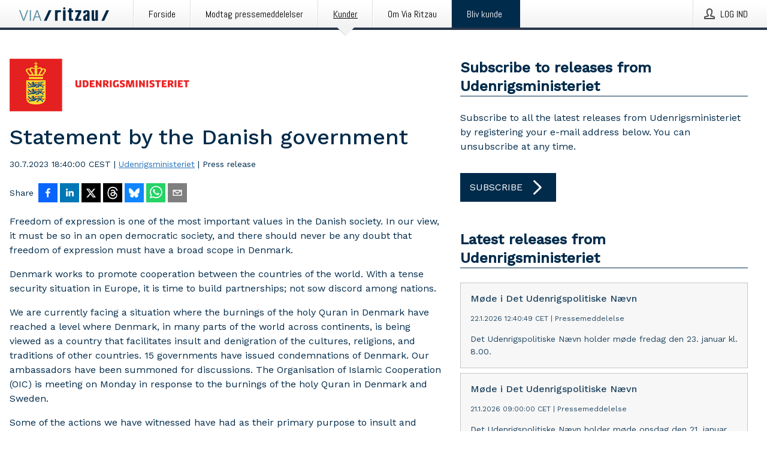

--- FILE ---
content_type: text/html; charset=utf-8
request_url: https://via.ritzau.dk/pressemeddelelse/13707185/statement-by-the-danish-government?publisherId=2012662
body_size: 34792
content:
<!doctype html>
<html lang="da" prefix="og: http://ogp.me/ns#">
<head>
<meta name="google-site-verification" content=2Ij8zysuJMuU5tiAPTo_lE64IbvaDEdzY2_O8ihiR38 />
<title data-rh="true">Statement by the Danish government | Udenrigsministeriet</title>
<meta data-rh="true" charset="utf-8"/><meta data-rh="true" name="viewport" content="width=device-width, initial-scale=1"/><meta data-rh="true" name="description" content="Freedom of expression is one of the most important values in the Danish society. In our view, it must be so in an open democratic society, and there should never be any doubt that freedom of expression must have a broad scope in Denmark. Denmark works to promote cooperation between the countries of the world. With a tense security situation in Europe, it is time to build partnerships; not sow discord among nations. We are currently facing a situation where the burnings of the holy Quran in Denmark have reached a level where Denmark, in many parts of the world across continents, is being viewed as a country that facilitates insult and denigration of the cultures, religions, and traditions of other countries. 15 governments have issued condemnations of Denmark. Our ambassadors have been summoned for discussions. The Organisation of Islamic Cooperation (OIC) is meeting on Monday in response to the burnings of the holy Quran in Denmark and Sweden. Some of the actions we have witnessed have"/><meta data-rh="true" property="og:type" content="article"/><meta data-rh="true" property="og:title" content="Statement by the Danish government | Udenrigsministeriet"/><meta data-rh="true" property="og:description" content="Freedom of expression is one of the most important values in the Danish society. In our view, it must be so in an open democratic society, and there should never be any doubt that freedom of expression must have a broad scope in Denmark. Denmark works to promote cooperation between the countries of the world. With a tense security situation in Europe, it is time to build partnerships; not sow discord among nations. We are currently facing a situation where the burnings of the holy Quran in Denmark have reached a level where Denmark, in many parts of the world across continents, is being viewed as a country that facilitates insult and denigration of the cultures, religions, and traditions of other countries. 15 governments have issued condemnations of Denmark. Our ambassadors have been summoned for discussions. The Organisation of Islamic Cooperation (OIC) is meeting on Monday in response to the burnings of the holy Quran in Denmark and Sweden. Some of the actions we have witnessed have"/><meta data-rh="true" property="og:url" content="https://via.ritzau.dk/pressemeddelelse/13707185/statement-by-the-danish-government?publisherId=2012662&amp;lang=en"/><meta data-rh="true" name="twitter:card" content="summary_large_image"/><meta data-rh="true" property="og:image" content="https://via.ritzau.dk/data/images/public/2012662/13707185/da8f00b4-9d6c-4178-85fd-20b17e7a864d.png/social"/><meta data-rh="true" property="og:image:secure_url" content="https://via.ritzau.dk/data/images/public/2012662/13707185/da8f00b4-9d6c-4178-85fd-20b17e7a864d.png/social"/><meta data-rh="true" property="og:image:width" content="700"/><meta data-rh="true" property="og:image:height" content="366"/>
<link data-rh="true" href="https://fonts.googleapis.com/css?family=Abel:400&amp;display=swap" type="text/css" rel="stylesheet"/><link data-rh="true" href="https://fonts.googleapis.com/css?family=Work+Sans:500&amp;display=swap" type="text/css" rel="stylesheet"/><link data-rh="true" href="https://fonts.googleapis.com/css?family=Work+Sans:400&amp;display=swap" type="text/css" rel="stylesheet"/><link data-rh="true" rel="canonical" href="https://via.ritzau.dk/pressemeddelelse/13707185/statement-by-the-danish-government?publisherId=2012662&amp;lang=en"/>
<style data-styled="true" data-styled-version="5.3.11">.cJQOju{display:block;margin:0 0 2rem;clear:both;color:#002b4b;font-size:0.9375rem;line-height:1.5;}/*!sc*/
.cJQOju img{height:auto;max-width:100%;}/*!sc*/
.cJQOju a{font-size:0.9375rem;color:#2973BA;display:inline-block;max-width:100%;text-overflow:ellipsis;overflow:hidden;vertical-align:bottom;}/*!sc*/
.cJQOju .prs-align--center{text-align:center;}/*!sc*/
.cJQOju .prs-align--left{text-align:left;}/*!sc*/
.cJQOju .prs-align--right{text-align:right;}/*!sc*/
.cJQOju ul.prs-align--center,.cJQOju ol.prs-align--center,.cJQOju ul.prs-align--right,.cJQOju ol.prs-align--right{list-style-position:inside;}/*!sc*/
.cJQOju table{font-size:1rem;display:block;border-collapse:collapse;overflow-x:auto;margin-bottom:1rem;width:100% !important;}/*!sc*/
.cJQOju table tr:first-child{border:transparent;font-weight:bold;}/*!sc*/
.cJQOju table tr:last-child{border:transparent;}/*!sc*/
.cJQOju table tr:nth-child(even){background-color:#f6f6f6;}/*!sc*/
.cJQOju table td{border:1px solid #4e4e4e;padding:0.5rem;vertical-align:middle;}/*!sc*/
.cJQOju table td.prs-align--center{text-align:center;}/*!sc*/
.cJQOju table td.prs-align--left{text-align:left;}/*!sc*/
.cJQOju table td.prs-align--right{text-align:right;}/*!sc*/
.cJQOju table p{margin:0;}/*!sc*/
.cJQOju p:first-of-type{margin-top:0;}/*!sc*/
@media (min-width:1248px){.cJQOju{font-size:1rem;}.cJQOju a{font-size:1rem;}}/*!sc*/
.cJQOju figure.content-figure{display:inline-block;margin:1rem 0 0 0;width:100%;}/*!sc*/
.cJQOju figure.content-figure div{display:-webkit-box;display:-webkit-flex;display:-ms-flexbox;display:flex;}/*!sc*/
.cJQOju .caption-wrapper{padding:1rem;font-size:1rem;line-height:1.5;background-color:#f6f6f6;}/*!sc*/
.cJQOju .caption-wrapper strong{font-weight:700;font-size:0.875rem;}/*!sc*/
.cJQOju blockquote{border-left:2px solid #C8C8C8;margin-left:1rem;padding-left:1rem;}/*!sc*/
data-styled.g1[id="release__PublicationContent-sc-6son67-0"]{content:"cJQOju,"}/*!sc*/
.hnpaSo{color:#002b4b;max-width:100%;font-size:0.875rem;line-height:1rem;margin-bottom:1.5rem;overflow:hidden;word-break:break-word;}/*!sc*/
.hnpaSo a{color:#2973BA;font-size:0.875rem;line-height:1rem;}/*!sc*/
data-styled.g2[id="release__Byline-sc-6son67-1"]{content:"hnpaSo,"}/*!sc*/
.ibKOZq{display:-webkit-box;display:-webkit-flex;display:-ms-flexbox;display:flex;-webkit-align-items:center;-webkit-box-align:center;-ms-flex-align:center;align-items:center;cursor:pointer;position:relative;background-color:#002b4b;padding:0 1.25rem;outline:0;border:0;border-radius:0;color:#fff;font-family:inherit;font-size:1rem;line-height:3rem;-webkit-transition:background-color 200ms ease-in-out;transition:background-color 200ms ease-in-out;text-align:left;text-transform:uppercase;height:3rem;min-width:160px;width:100%;max-width:160px;padding:0 1rem;}/*!sc*/
.ibKOZq:hover,.ibKOZq:focus{background-color:#6a6a6a;}/*!sc*/
data-styled.g22[id="forms__FormSubmitButton-sc-menndn-18"]{content:"ibKOZq,"}/*!sc*/
.eCAMbD{display:-webkit-box;display:-webkit-flex;display:-ms-flexbox;display:flex;-webkit-align-items:center;-webkit-box-align:center;-ms-flex-align:center;align-items:center;margin-left:auto;color:#fff;}/*!sc*/
data-styled.g23[id="forms__FormSubmitButtonIcon-sc-menndn-19"]{content:"eCAMbD,"}/*!sc*/
.bOWEOZ{display:-webkit-box;display:-webkit-flex;display:-ms-flexbox;display:flex;-webkit-flex-direction:column;-ms-flex-direction:column;flex-direction:column;height:100%;font-size:1rem;}/*!sc*/
@media (min-width:480px){.bOWEOZ{font-size:1rem;}}/*!sc*/
data-styled.g49[id="containers__Wrapper-sc-1d04lil-0"]{content:"bOWEOZ,"}/*!sc*/
.kuHHjz{display:-webkit-box;display:-webkit-flex;display:-ms-flexbox;display:flex;-webkit-flex-direction:column;-ms-flex-direction:column;flex-direction:column;min-height:100vh;}/*!sc*/
data-styled.g50[id="containers__HeightWrapper-sc-1d04lil-1"]{content:"kuHHjz,"}/*!sc*/
.fCicMM{display:-webkit-box;display:-webkit-flex;display:-ms-flexbox;display:flex;-webkit-box-flex:1;-webkit-flex-grow:1;-ms-flex-positive:1;flex-grow:1;-webkit-flex-direction:row;-ms-flex-direction:row;flex-direction:row;-webkit-flex-wrap:wrap;-ms-flex-wrap:wrap;flex-wrap:wrap;-webkit-box-flex:1;-webkit-flex-grow:1;-ms-flex-positive:1;flex-grow:1;margin-left:0;max-width:720px;}/*!sc*/
@media (min-width:1248px){.fCicMM{margin-left:2rem;max-width:480px;}}/*!sc*/
@media (min-width:1556px){.fCicMM{margin-left:auto;max-width:620px;}}/*!sc*/
.cpFwlq{display:-webkit-box;display:-webkit-flex;display:-ms-flexbox;display:flex;-webkit-box-flex:1;-webkit-flex-grow:1;-ms-flex-positive:1;flex-grow:1;-webkit-flex-direction:row;-ms-flex-direction:row;flex-direction:row;-webkit-flex-wrap:wrap;-ms-flex-wrap:wrap;flex-wrap:wrap;}/*!sc*/
@media (min-width:1248px){}/*!sc*/
@media (min-width:1556px){}/*!sc*/
data-styled.g52[id="containers__FlexContainer-sc-1d04lil-3"]{content:"fCicMM,cpFwlq,"}/*!sc*/
.kheLZT span.prs-content-placeholder{display:-webkit-box;display:-webkit-flex;display:-ms-flexbox;display:flex;background-image:url("data:image/svg+xml;utf8,%3Csvg viewBox='0 0 20 20' style='display: block; width: 20px; height: 20px;'%3E%3Cuse xlink:href='%23prs-icons_blocked'/%3E%3C/svg%3E");width:100%;background-color:#f6f6f6;border:1px solid #c6c6c6;font-size:0.875rem;padding:0.5rem;line-height:1.5;}/*!sc*/
.kheLZT span.prs-content-placeholder .prs-content-placeholder__container{display:-webkit-box;display:-webkit-flex;display:-ms-flexbox;display:flex;}/*!sc*/
.kheLZT span.prs-content-placeholder .prs-content-placeholder__container .prs-content-placeholder__icon{display:-webkit-box;display:-webkit-flex;display:-ms-flexbox;display:flex;-webkit-align-items:center;-webkit-box-align:center;-ms-flex-align:center;align-items:center;border-right:1px solid #c6c6c6;padding:0.5rem 1rem 0.5rem 0.5rem;margin-right:1rem;}/*!sc*/
.kheLZT span.prs-content-placeholder .prs-content-placeholder__container .prs-content-placeholder__icon svg{width:30px;height:30px;display:inline-block;}/*!sc*/
.kheLZT span.prs-content-placeholder .prs-content-placeholder__container .prs-content-placeholder__text{display:-webkit-box;display:-webkit-flex;display:-ms-flexbox;display:flex;-webkit-flex-direction:column;-ms-flex-direction:column;flex-direction:column;-webkit-box-pack:center;-webkit-justify-content:center;-ms-flex-pack:center;justify-content:center;padding-right:1rem;}/*!sc*/
.kheLZT span.prs-content-placeholder .prs-content-placeholder__container .prs-content-placeholder__text a{font-size:0.875rem;}/*!sc*/
.kheLZT.release iframe{max-width:100%;width:100%;border:0;}/*!sc*/
.kheLZT.article iframe{border:0;max-width:100%;display:block;}/*!sc*/
.kheLZT.short-message-thread iframe{max-width:100%;width:-webkit-fill-available !important;width:-moz-available !important;width:-webkit-fill-available !important;width:-moz-available !important;width:fill-available !important;border:0;display:block;}/*!sc*/
@media (min-width:1248px){.kheLZT{display:-webkit-box;display:-webkit-flex;display:-ms-flexbox;display:flex;-webkit-flex-wrap:wrap;-ms-flex-wrap:wrap;flex-wrap:wrap;-webkit-flex-direction:row;-ms-flex-direction:row;flex-direction:row;}}/*!sc*/
data-styled.g54[id="containers__ReleaseWrapper-sc-1d04lil-5"]{content:"kheLZT,"}/*!sc*/
.gRvSKM{width:100%;}/*!sc*/
data-styled.g55[id="containers__ReleaseSideWrapper-sc-1d04lil-6"]{content:"gRvSKM,"}/*!sc*/
.jFcQZV{max-width:720px;}/*!sc*/
@media (min-width:1248px){.jFcQZV{-webkit-flex:0 0 720px;-ms-flex:0 0 720px;flex:0 0 720px;}}/*!sc*/
.short-message-thread .containers__ReleaseContent-sc-1d04lil-7 .thread-item{position:relative;border-left:3px solid;padding-bottom:0.5rem;padding-left:2rem;margin-bottom:0.5rem;}/*!sc*/
.short-message-thread .containers__ReleaseContent-sc-1d04lil-7 .thread-item::before{content:'';position:absolute;left:-14px;top:-2px;width:20px;height:20px;border-radius:50%;background-color:white;border:4px solid;z-index:2;margin-left:2px;}/*!sc*/
.short-message-thread .containers__ReleaseContent-sc-1d04lil-7 .thread-item:not(:last-child)::after{content:'';position:absolute;left:-3px;bottom:-0.5rem;height:20%;width:3px;background-color:white;border-left:3px dotted;z-index:3;}/*!sc*/
.short-message-thread .containers__ReleaseContent-sc-1d04lil-7 .thread-item:last-child{padding-bottom:0;margin-bottom:0;}/*!sc*/
data-styled.g56[id="containers__ReleaseContent-sc-1d04lil-7"]{content:"jFcQZV,"}/*!sc*/
.flSOcC{display:block;clear:both;margin:0 0 3rem;width:100%;}/*!sc*/
@media (min-width:1248px){}/*!sc*/
.hVzZTk{display:block;clear:both;margin:0 0 3rem;width:100%;}/*!sc*/
@media (min-width:1248px){.hVzZTk{margin:0 0 4.5rem 0;}}/*!sc*/
data-styled.g58[id="containers__SectionWrapper-sc-1d04lil-9"]{content:"flSOcC,hVzZTk,"}/*!sc*/
.boOCHh{color:#002b4b;display:-webkit-box;display:-webkit-flex;display:-ms-flexbox;display:flex;-webkit-flex-direction:row;-ms-flex-direction:row;flex-direction:row;-webkit-flex-wrap:wrap;-ms-flex-wrap:wrap;flex-wrap:wrap;margin-bottom:1rem;}/*!sc*/
.boOCHh span{display:inline-block;line-height:32px;margin-right:0.5rem;font-size:0.9rem;}/*!sc*/
.boOCHh .react-share__ShareButton{margin-right:0.25rem;cursor:pointer;}/*!sc*/
data-styled.g59[id="containers__ShareButtonContainer-sc-1d04lil-10"]{content:"boOCHh,"}/*!sc*/
.kybbeO{display:-webkit-inline-box;display:-webkit-inline-flex;display:-ms-inline-flexbox;display:inline-flex;-webkit-align-items:center;-webkit-box-align:center;-ms-flex-align:center;align-items:center;cursor:pointer;color:#FFFFFF !important;border-radius:0;position:relative;background-color:#002b4b;padding:0 20px;outline:0;border:0;font-family:inherit;font-size:1rem;text-align:left;text-transform:uppercase;-webkit-text-decoration:none;text-decoration:none;-webkit-transition:background-color 200ms ease-in-out;transition:background-color 200ms ease-in-out;height:3rem;}/*!sc*/
.kybbeO:hover,.kybbeO:focus{background-color:#6a6a6a;}/*!sc*/
data-styled.g76[id="buttons__ButtonLink-sc-1gjvbsg-2"]{content:"kybbeO,"}/*!sc*/
.diDkHG{height:auto;max-width:100%;}/*!sc*/
data-styled.g78[id="image-elements__Image-sc-6rbjnd-1"]{content:"diDkHG,"}/*!sc*/
.loPYqc{height:auto;max-width:300px;max-height:50px;margin:0 0 1rem 0;}/*!sc*/
.loPYqc:not(:last-of-type){margin-right:.5rem;}/*!sc*/
@media (min-width:768px){.loPYqc{max-height:75px;}}/*!sc*/
@media (min-width:960px){.loPYqc{max-height:100px;}}/*!sc*/
data-styled.g79[id="image-elements__LogoImage-sc-6rbjnd-2"]{content:"loPYqc,"}/*!sc*/
.iyuzc{color:#002b4b;font-size:1.5rem;line-height:1.3;margin:0;display:block;}/*!sc*/
@media (min-width:768px){.iyuzc{font-size:2.25rem;}}/*!sc*/
data-styled.g84[id="text-elements__Title-sc-1il5uxg-0"]{content:"iyuzc,"}/*!sc*/
.hhOrnZ{color:#002b4b;font-family:'Work Sans',Arial,sans-serif;font-weight:500;}/*!sc*/
data-styled.g85[id="text-elements__ReleaseTitle-sc-1il5uxg-1"]{content:"hhOrnZ,"}/*!sc*/
.hVMKNv{color:#002b4b;font-size:1.5rem;border-bottom:1px solid #002b4b;margin-top:0;margin-bottom:1.5rem;width:100%;line-height:1.3;}/*!sc*/
.hVMKNv small{color:#002b4b;}/*!sc*/
data-styled.g86[id="text-elements__SectionTitle-sc-1il5uxg-2"]{content:"hVMKNv,"}/*!sc*/
.iXzkXr{color:#002b4b;line-height:1.5;margin:0 0 2rem;}/*!sc*/
data-styled.g88[id="text-elements__Bodytext-sc-1il5uxg-4"]{content:"iXzkXr,"}/*!sc*/
.guDfjA{margin:0 auto;width:100%;padding:2rem 1rem;}/*!sc*/
@media (min-width:768px){.guDfjA{max-width:768px;padding:3rem 1.5rem;}}/*!sc*/
@media (min-width:960px){.guDfjA{max-width:100%;}}/*!sc*/
@media (min-width:1248px){.guDfjA{max-width:1248px;padding:3rem 0;}}/*!sc*/
@media (min-width:1556px){.guDfjA{max-width:1556px;}}/*!sc*/
data-styled.g89[id="site-content__SiteContent-sc-x0ym13-0"]{content:"guDfjA,"}/*!sc*/
.dFbKpv{color:#4e4e4e;font-size:0.875rem;line-height:1.5;background:#f6f6f6;border-top:1px solid #c6c6c6;margin-top:auto;padding:2rem 0;}/*!sc*/
.dFbKpv .footer__logo{margin-bottom:1rem;max-width:150px;max-height:30px;}/*!sc*/
.dFbKpv .footer__notification a{font-size:inherit;margin-right:0;}/*!sc*/
.dFbKpv .footer__notification div button{width:auto;max-width:100%;}/*!sc*/
.dFbKpv .footer__notification div button span{text-align:center;}/*!sc*/
.dFbKpv address{font-style:normal;}/*!sc*/
.dFbKpv a{cursor:pointer;font-size:0.875rem;line-height:1.5;-webkit-text-decoration:none;text-decoration:none;margin-right:0.5rem;}/*!sc*/
data-styled.g91[id="footer__Footer-sc-ixban3-0"]{content:"dFbKpv,"}/*!sc*/
.KMSrb{cursor:pointer;position:relative;background-color:#f6f6f6;border:1px solid #c6c6c6;margin-bottom:0.5rem;max-height:px;width:100%;}/*!sc*/
.KMSrb:last-of-type{margin-bottom:0;}/*!sc*/
.KMSrb h1{padding:1rem;}/*!sc*/
.KMSrb p{margin-bottom:0;line-height:1.5;color:#002b4b;}/*!sc*/
@media (min-width:1248px){.KMSrb .latest-release__overlay{display:block;position:absolute;top:0;left:0;width:100%;height:100%;-webkit-transform:translateZ(0);-ms-transform:translateZ(0);transform:translateZ(0);-webkit-transition:all 125ms ease-out;transition:all 125ms ease-out;opacity:.13;background-color:#FFFFFF;}.KMSrb:hover,.KMSrb:focus{border:1px solid #c6c6c6;box-shadow:2px 2px 6px -4px #4e4e4e;}.KMSrb:hover .latest-release__overlay,.KMSrb:focus .latest-release__overlay{height:0;opacity:0;}.KMSrb:hover .latest-release__title span,.KMSrb:focus .latest-release__title span{-webkit-text-decoration:underline;text-decoration:underline;}.KMSrb:hover .latest-release__title small,.KMSrb:focus .latest-release__title small{-webkit-text-decoration:underline;text-decoration:underline;}}/*!sc*/
data-styled.g110[id="latest-release__LatestRelease-sc-8cce5y-0"]{content:"KMSrb,"}/*!sc*/
.gyxAaB{display:-webkit-box;display:-webkit-flex;display:-ms-flexbox;display:flex;-webkit-flex-wrap:nowrap;-ms-flex-wrap:nowrap;flex-wrap:nowrap;-webkit-flex-direction:row;-ms-flex-direction:row;flex-direction:row;-webkit-text-decoration:none;text-decoration:none;height:100%;max-height:188px;overflow:hidden;}/*!sc*/
data-styled.g111[id="latest-release__LatestReleaseFlexContainer-sc-8cce5y-1"]{content:"gyxAaB,"}/*!sc*/
.bnjPxv{position:relative;overflow:hidden;}/*!sc*/
data-styled.g112[id="latest-release__LatestReleaseContentWrapper-sc-8cce5y-2"]{content:"bnjPxv,"}/*!sc*/
.eUiZli{font-size:0.875rem;color:#002b4b;margin:0 1rem;padding-bottom:1rem;}/*!sc*/
data-styled.g113[id="latest-release__LatestReleaseContent-sc-8cce5y-3"]{content:"eUiZli,"}/*!sc*/
.izgmDB{color:#002b4b;margin-bottom:2rem;}/*!sc*/
.izgmDB img{padding-right:1.5rem;max-width:100%;height:auto;}/*!sc*/
data-styled.g124[id="publishers__PublisherContainer-sc-y8colw-7"]{content:"izgmDB,"}/*!sc*/
.kvXxfa{border:0;font-size:1rem;line-height:1.25;padding:1rem;margin:0;color:#002b4b;font-family:'Work Sans',Arial,sans-serif;font-weight:500;}/*!sc*/
.kvXxfa small{display:block;margin-top:1rem;font-size:0.75rem;font-weight:normal;}/*!sc*/
data-styled.g131[id="grid-base__GridCardTitle-sc-14wtsyi-4"]{content:"kvXxfa,"}/*!sc*/
.fCTyG{color:#002b4b;font-family:'Work Sans',Arial,sans-serif;font-weight:400;}/*!sc*/
data-styled.g132[id="grid-base__GridCardSubtitle-sc-14wtsyi-5"]{content:"fCTyG,"}/*!sc*/
button,hr,input{overflow:visible;}/*!sc*/
audio,canvas,progress,video{display:inline-block;}/*!sc*/
progress,sub,sup{vertical-align:baseline;}/*!sc*/
html{font-family:sans-serif;line-height:1.15;-ms-text-size-adjust:100%;-webkit-text-size-adjust:100%;}/*!sc*/
body{margin:0;}/*!sc*/
menu,article,aside,details,footer,header,nav,section{display:block;}/*!sc*/
h1{font-size:2em;margin:.67em 0;}/*!sc*/
figcaption,figure,main{display:block;}/*!sc*/
figure{margin:1em 40px;}/*!sc*/
hr{box-sizing:content-box;height:0;}/*!sc*/
code,kbd,pre,samp{font-family:monospace,monospace;font-size:1em;}/*!sc*/
a{background-color:transparent;-webkit-text-decoration-skip:objects;}/*!sc*/
a:active,a:hover{outline-width:0;}/*!sc*/
abbr[title]{border-bottom:none;-webkit-text-decoration:underline;text-decoration:underline;-webkit-text-decoration:underline dotted;text-decoration:underline dotted;}/*!sc*/
b,strong{font-weight:700;}/*!sc*/
dfn{font-style:italic;}/*!sc*/
mark{background-color:#ff0;color:#000;}/*!sc*/
small{font-size:80%;}/*!sc*/
sub,sup{font-size:75%;line-height:0;position:relative;}/*!sc*/
sub{bottom:-.25em;}/*!sc*/
sup{top:-.5em;}/*!sc*/
audio:not([controls]){display:none;height:0;}/*!sc*/
img{border-style:none;}/*!sc*/
svg:not(:root){overflow:hidden;}/*!sc*/
button,input,optgroup,select,textarea{font-family:sans-serif;font-size:100%;line-height:1.15;margin:0;}/*!sc*/
button,select{text-transform:none;}/*!sc*/
[type=submit],[type=reset],button,html [type=button]{-webkit-appearance:button;}/*!sc*/
[type=button]::-moz-focus-inner,[type=reset]::-moz-focus-inner,[type=submit]::-moz-focus-inner,button::-moz-focus-inner{border-style:none;padding:0;}/*!sc*/
[type=button]:-moz-focusring,[type=reset]:-moz-focusring,[type=submit]:-moz-focusring,button:-moz-focusring{outline:ButtonText dotted 1px;}/*!sc*/
fieldset{border:1px solid silver;margin:0 2px;padding:.35em .625em .75em;}/*!sc*/
legend{box-sizing:border-box;color:inherit;display:table;max-width:100%;padding:0;white-space:normal;}/*!sc*/
textarea{overflow:auto;}/*!sc*/
[type=checkbox],[type=radio]{box-sizing:border-box;padding:0;}/*!sc*/
[type=number]::-webkit-inner-spin-button,[type=number]::-webkit-outer-spin-button{height:auto;}/*!sc*/
[type=search]{-webkit-appearance:textfield;outline-offset:-2px;}/*!sc*/
[type=search]::-webkit-search-cancel-button,[type=search]::-webkit-search-decoration{-webkit-appearance:none;}/*!sc*/
::-webkit-file-upload-button{-webkit-appearance:button;font:inherit;}/*!sc*/
summary{display:list-item;}/*!sc*/
[hidden],template{display:none;}/*!sc*/
html,body,#root{box-sizing:border-box;font-size:16px;font-family:'Work Sans',Arial,sans-serif;font-weight:400;}/*!sc*/
*,*::before,*::after{box-sizing:border-box;}/*!sc*/
a{color:#2973BA;font-size:1rem;}/*!sc*/
a,area,button,[role="button"],input:not([type=range]),label,select,summary,textarea{-ms-touch-action:manipulation;touch-action:manipulation;}/*!sc*/
.disable-scroll{position:relative;overflow:hidden;height:100%;}/*!sc*/
#svg-sprite{display:none;}/*!sc*/
data-styled.g160[id="sc-global-bNbkmT1"]{content:"sc-global-bNbkmT1,"}/*!sc*/
.hBnyMm{position:absolute;top:0;height:100%;background-color:rgba(15,15,15,0.85);bottom:0;left:0;right:0;width:100%;z-index:200;opacity:0;visibility:hidden;-webkit-animation-name:kPIFVS;animation-name:kPIFVS;-webkit-animation-duration:200ms;animation-duration:200ms;-webkit-animation-fill-mode:forwards;animation-fill-mode:forwards;}/*!sc*/
data-styled.g161[id="styledBarNotification__BarNotificationOverlay-sc-1yv4aza-0"]{content:"hBnyMm,"}/*!sc*/
.kcScoX{cursor:default;display:-webkit-box;display:-webkit-flex;display:-ms-flexbox;display:flex;-webkit-flex-flow:row wrap;-ms-flex-flow:row wrap;flex-flow:row wrap;-webkit-align-content:center;-ms-flex-line-pack:center;align-content:center;margin:0 auto;height:75px;width:100vw;padding:1rem;z-index:300;font-size:1rem;border-left:2rem solid #3399cc;color:#002b4b;background-color:#FFFFFF;border-bottom:1px solid #c6c6c6;-webkit-transform:translateY(-100%) animation-name:gDuLQv;-ms-transform:translateY(-100%) animation-name:gDuLQv;transform:translateY(-100%) animation-name:gDuLQv;-webkit-animation-duration:200ms;animation-duration:200ms;-webkit-animation-fill-mode:forwards;animation-fill-mode:forwards;}/*!sc*/
@media (min-width:768px){.kcScoX{max-width:768px;}}/*!sc*/
@media (min-width:960px){.kcScoX{max-width:100%;}}/*!sc*/
@media (min-width:1248px){.kcScoX{max-width:1248px;}}/*!sc*/
@media (min-width:1556px){.kcScoX{max-width:1556px;}}/*!sc*/
data-styled.g162[id="styledBarNotification__BarNotificationWrapper-sc-1yv4aza-1"]{content:"kcScoX,"}/*!sc*/
.jEyvFq{color:#002b4b;margin-left:auto;}/*!sc*/
data-styled.g164[id="styledBarNotification__BarNotificationClose-sc-1yv4aza-3"]{content:"jEyvFq,"}/*!sc*/
.dLfMJQ{font-family:Abel,Arial,sans-serif;position:relative;z-index:200;width:100%;height:50px;background:linear-gradient(to bottom,rgba(255,255,255,1) 16%,rgba(242,242,242,1) 100%);border-bottom:4px solid #2a364b;}/*!sc*/
data-styled.g165[id="navbar__NavbarWrapper-sc-mofdt5-0"]{content:"dLfMJQ,"}/*!sc*/
.gUHzke{width:100%;height:100%;margin:0 auto;display:-webkit-box;display:-webkit-flex;display:-ms-flexbox;display:flex;-webkit-flex:1 0 0;-ms-flex:1 0 0;flex:1 0 0;-webkit-align-items:center;-webkit-box-align:center;-ms-flex-align:center;align-items:center;}/*!sc*/
.gUHzke .agency-logo{padding:0 2.5rem 0 1rem;margin:auto;}/*!sc*/
.gUHzke .agency-logo img{border:0;}/*!sc*/
.gUHzke .agency-logo__small{max-width:120px;max-height:25px;display:block;}/*!sc*/
.gUHzke .agency-logo__wide{max-width:150px;max-height:30px;display:none;}/*!sc*/
@media (min-width:768px){.gUHzke{max-width:768px;}.gUHzke .agency-logo__small{display:none;}.gUHzke .agency-logo__wide{display:block;}}/*!sc*/
@media (min-width:960px){.gUHzke{max-width:960px;}}/*!sc*/
@media (min-width:1248px){.gUHzke{max-width:1248px;}}/*!sc*/
@media (min-width:1556px){.gUHzke{max-width:1556px;}}/*!sc*/
data-styled.g166[id="navbar__NavbarContent-sc-mofdt5-1"]{content:"gUHzke,"}/*!sc*/
.iHSBLt{list-style:none;padding:0;margin:0;-webkit-box-flex:1;-webkit-flex-grow:1;-ms-flex-positive:1;flex-grow:1;height:100%;display:none;text-align:left;}/*!sc*/
@media (min-width:960px){.iHSBLt{max-width:960px;display:block;}}/*!sc*/
.ggiGcb{list-style:none;padding:0;margin:0;-webkit-box-flex:1;-webkit-flex-grow:1;-ms-flex-positive:1;flex-grow:1;height:100%;}/*!sc*/
@media (min-width:960px){.ggiGcb{max-width:960px;}}/*!sc*/
.jUPvPX{list-style:none;padding:0;margin:0;-webkit-box-flex:1;-webkit-flex-grow:1;-ms-flex-positive:1;flex-grow:1;height:100%;text-align:right;}/*!sc*/
@media (min-width:960px){.jUPvPX{max-width:960px;}}/*!sc*/
data-styled.g167[id="navbar__NavbarItems-sc-mofdt5-2"]{content:"iHSBLt,ggiGcb,jUPvPX,"}/*!sc*/
.dmdKmx{display:block;width:100%;height:100%;color:#000;padding:13px 24px 0;-webkit-text-decoration:none;text-decoration:none;}/*!sc*/
.dmdKmx .title{font:14px Abel,sans-serif;display:inline-block;vertical-align:middle;position:relative;z-index:15;margin:0;}/*!sc*/
.dmdKmx:focus{outline:none;border:1px solid black;margin-top:1px;height:calc(100% - 2px);}/*!sc*/
.dmdKmx:focus > .active-bg{position:absolute;top:50%;left:50%;-webkit-transform:translate(-50%,-50%);-ms-transform:translate(-50%,-50%);transform:translate(-50%,-50%);width:calc(100% - 3px);height:calc(100% - 2px);margin-top:1px;z-index:10;}/*!sc*/
.dmdKmx .title.active{-webkit-text-decoration:underline;text-decoration:underline;}/*!sc*/
@media (min-width:960px){.dmdKmx{padding:13px 20px 0 20px;}}/*!sc*/
@media (min-width:768px){.dmdKmx .title{font:16px Abel,sans-serif;}}/*!sc*/
@media (min-width:1248px){.dmdKmx{padding:13px 24px 0 24px;}.dmdKmx:hover,.dmdKmx:visited,.dmdKmx:focus{color:#000;-webkit-text-decoration:none;text-decoration:none;}}/*!sc*/
data-styled.g168[id="navbar__NavbarItemLink-sc-mofdt5-3"]{content:"dmdKmx,"}/*!sc*/
.cowdxy{position:relative;height:100%;display:inline-block;vertical-align:middle;border-left:1px solid #fff;margin-left:1px;}/*!sc*/
.cowdxy.highlighted-cta{border-left:1px solid #002B4B;}/*!sc*/
.cowdxy.highlighted-cta .navbar__NavbarItemLink-sc-mofdt5-3{background-color:#002B4B;}/*!sc*/
.cowdxy.highlighted-cta .navbar__NavbarItemLink-sc-mofdt5-3 .title{color:#FFFFFF;}/*!sc*/
.cowdxy.highlighted-cta .navbar__NavbarItemLink-sc-mofdt5-3 .title.active{color:#FFFFFF;}/*!sc*/
.cowdxy.highlighted-cta .navbar__NavbarItemLink-sc-mofdt5-3 .active-bg{border:3px solid #002B4B;background:#002B4B;}/*!sc*/
.cowdxy.highlighted-cta .navbar__NavbarItemLink-sc-mofdt5-3 .active-marker{background-color:#002B4B;}/*!sc*/
.cowdxy:first-of-type{border-left:1px solid #fff;}/*!sc*/
.cowdxy::before{content:'';width:1px;height:100%;position:absolute;top:0;left:-2px;background-color:#dedede;}/*!sc*/
@media (min-width:1248px){.cowdxy:hover,.cowdxy:focus{color:#2a364b;}}/*!sc*/
@media (min-width:960px){}/*!sc*/
.blzTzG{position:relative;height:100%;display:inline-block;vertical-align:middle;border-left:1px solid #fff;margin-left:1px;}/*!sc*/
.blzTzG.highlighted-cta{border-left:1px solid #002B4B;}/*!sc*/
.blzTzG.highlighted-cta .navbar__NavbarItemLink-sc-mofdt5-3{background-color:#002B4B;}/*!sc*/
.blzTzG.highlighted-cta .navbar__NavbarItemLink-sc-mofdt5-3 .title{color:#FFFFFF;}/*!sc*/
.blzTzG.highlighted-cta .navbar__NavbarItemLink-sc-mofdt5-3 .title.active{color:#FFFFFF;}/*!sc*/
.blzTzG.highlighted-cta .navbar__NavbarItemLink-sc-mofdt5-3 .active-bg{border:3px solid #002B4B;background:#002B4B;}/*!sc*/
.blzTzG.highlighted-cta .navbar__NavbarItemLink-sc-mofdt5-3 .active-marker{background-color:#002B4B;}/*!sc*/
.blzTzG:first-of-type{border-left:1px solid #fff;}/*!sc*/
.blzTzG::before{content:'';width:1px;height:100%;position:absolute;top:0;left:-2px;background-color:#dedede;}/*!sc*/
@media (min-width:1248px){.blzTzG:hover,.blzTzG:focus{color:#2a364b;}}/*!sc*/
.blzTzG .active-marker{display:block;width:20px;height:20px;position:absolute;bottom:-10px;left:calc(50% - 10px);background-color:#f2f2f2;-webkit-transform:rotate(45deg);-ms-transform:rotate(45deg);transform:rotate(45deg);z-index:5;box-shadow:0 1px 0 -1px #2a364b;}/*!sc*/
.blzTzG .active-marker.dark{background-color:#2a364b;}/*!sc*/
.blzTzG .active-bg{position:absolute;top:0;left:0;width:100%;height:100%;background:#fff;background:linear-gradient(to bottom,rgba(255,255,255,1) 16%,rgba(242,242,242,1) 100%);z-index:10;}/*!sc*/
@media (min-width:960px){}/*!sc*/
.iiZWHu{position:relative;height:100%;display:inline-block;vertical-align:middle;border-left:1px solid #fff;margin-left:1px;}/*!sc*/
.iiZWHu.highlighted-cta{border-left:1px solid #002B4B;}/*!sc*/
.iiZWHu.highlighted-cta .navbar__NavbarItemLink-sc-mofdt5-3{background-color:#002B4B;}/*!sc*/
.iiZWHu.highlighted-cta .navbar__NavbarItemLink-sc-mofdt5-3 .title{color:#FFFFFF;}/*!sc*/
.iiZWHu.highlighted-cta .navbar__NavbarItemLink-sc-mofdt5-3 .title.active{color:#FFFFFF;}/*!sc*/
.iiZWHu.highlighted-cta .navbar__NavbarItemLink-sc-mofdt5-3 .active-bg{border:3px solid #002B4B;background:#002B4B;}/*!sc*/
.iiZWHu.highlighted-cta .navbar__NavbarItemLink-sc-mofdt5-3 .active-marker{background-color:#002B4B;}/*!sc*/
.iiZWHu:first-of-type{border-left:1px solid #fff;}/*!sc*/
.iiZWHu::before{content:'';width:1px;height:100%;position:absolute;top:0;left:-2px;background-color:#dedede;}/*!sc*/
@media (min-width:1248px){.iiZWHu:hover,.iiZWHu:focus{color:#2a364b;}}/*!sc*/
@media (min-width:960px){.iiZWHu{display:none;text-align:left;}}/*!sc*/
data-styled.g169[id="navbar__NavbarItem-sc-mofdt5-4"]{content:"cowdxy,blzTzG,iiZWHu,"}/*!sc*/
.VZHjj{font-family:Abel,Arial,sans-serif;background-color:transparent;display:inline-block;vertical-align:middle;cursor:pointer;margin:0;outline:0;border:0;padding:0 16px;line-height:1;width:100%;height:100%;}/*!sc*/
.VZHjj:focus{outline:1px solid black;}/*!sc*/
data-styled.g170[id="navbar__NavbarButton-sc-mofdt5-5"]{content:"VZHjj,"}/*!sc*/
.cJsePX{color:#4e4e4e;position:relative;z-index:15;display:inline-block;vertical-align:middle;margin-right:0.5rem;display:inline-block;}/*!sc*/
.cJsePX svg{height:25px;width:25px;}/*!sc*/
@media (min-width:768px){}/*!sc*/
data-styled.g171[id="navbar-menu__MenuIcon-sc-10uq6pi-0"]{content:"cJsePX,"}/*!sc*/
.cjRoiU{font:16px 'Abel',sans-serif;position:absolute;top:0;left:0;right:0;padding-top:50px;background-color:#4d4e4f;-webkit-transform:translateY(-100%);-ms-transform:translateY(-100%);transform:translateY(-100%);-webkit-transition:-webkit-transform 300ms ease-in-out;-webkit-transition:transform 300ms ease-in-out;transition:transform 300ms ease-in-out;z-index:100;width:100%;min-height:100%;height:100%;}/*!sc*/
data-styled.g173[id="navbar-dropdown__Dropdown-sc-pmkskz-0"]{content:"cjRoiU,"}/*!sc*/
.dCVoYr{position:absolute;top:1rem;right:0.5rem;cursor:pointer;color:#fff;width:45px;height:45px;z-index:300;display:-webkit-box;display:-webkit-flex;display:-ms-flexbox;display:flex;-webkit-align-items:center;-webkit-box-align:center;-ms-flex-align:center;align-items:center;-webkit-box-pack:center;-webkit-justify-content:center;-ms-flex-pack:center;justify-content:center;border:none;background:none;}/*!sc*/
.dCVoYr:focus-visible{outline:auto;}/*!sc*/
data-styled.g174[id="navbar-dropdown__DropdownIcon-sc-pmkskz-1"]{content:"dCVoYr,"}/*!sc*/
.draUGT{position:relative;margin:0 auto;padding:3.5rem 1rem 1.5rem;min-height:100%;height:100%;width:100%;overflow-y:auto;-webkit-overflow-scrolling:touch;-webkit-transform:translateZ(0);-ms-transform:translateZ(0);transform:translateZ(0);}/*!sc*/
@media (min-width:768px){.draUGT{max-width:768px;}}/*!sc*/
@media (min-width:960px){.draUGT{max-width:960px;}}/*!sc*/
@media (min-width:1248px){.draUGT{max-width:1248px;}}/*!sc*/
@media (min-width:1556px){.draUGT{max-width:1556px;}}/*!sc*/
data-styled.g175[id="navbar-dropdown__DropdownContent-sc-pmkskz-2"]{content:"draUGT,"}/*!sc*/
.noScroll,.noScroll body{overflow:hidden !important;position:relative;height:100%;}/*!sc*/
#coiOverlay{background:rgba(15,15,15,0.85);display:-webkit-box;display:-webkit-flex;display:-ms-flexbox;display:flex;position:fixed;top:0;left:0;width:100%;height:100%;-webkit-box-pack:center;-webkit-justify-content:center;-ms-flex-pack:center;justify-content:center;-webkit-align-items:center;-webkit-box-align:center;-ms-flex-align:center;align-items:center;z-index:99999999999;box-sizing:border-box;padding-top:3rem;}/*!sc*/
@media (min-width:768px){#coiOverlay{padding-top:0;}}/*!sc*/
#coi-banner-wrapper{outline:0;width:600px;opacity:0;max-width:100%;max-height:100%;background:#FFFFFF;overflow-x:hidden;border-radius:0;border-style:solid;border-width:0;border-color:#002b4b;-webkit-transition:opacity 200ms;transition:opacity 200ms;}/*!sc*/
#coi-banner-wrapper *{-webkit-font-smoothing:antialiased;box-sizing:border-box;text-align:left;line-height:1.5;color:#002b4b;}/*!sc*/
#coi-banner-wrapper *:focus-visible,#coi-banner-wrapper *:focus{outline:0;}/*!sc*/
@-webkit-keyframes ci-bounce{#coi-banner-wrapper 0%,#coi-banner-wrapper 20%,#coi-banner-wrapper 50%,#coi-banner-wrapper 80%,#coi-banner-wrapper 100%{-webkit-transform:translateY(0);}#coi-banner-wrapper 40%{-webkit-transform:translateY(-30px);}#coi-banner-wrapper 60%{-webkit-transform:translateY(-20px);}}/*!sc*/
@-webkit-keyframes ci-bounce{0%,20%,50%,80%,100%{-webkit-transform:translateY(0);-ms-transform:translateY(0);transform:translateY(0);}40%{-webkit-transform:translateY(-30px);-ms-transform:translateY(-30px);transform:translateY(-30px);}60%{-webkit-transform:translateY(-20px);-ms-transform:translateY(-20px);transform:translateY(-20px);}}/*!sc*/
@keyframes ci-bounce{0%,20%,50%,80%,100%{-webkit-transform:translateY(0);-ms-transform:translateY(0);transform:translateY(0);}40%{-webkit-transform:translateY(-30px);-ms-transform:translateY(-30px);transform:translateY(-30px);}60%{-webkit-transform:translateY(-20px);-ms-transform:translateY(-20px);transform:translateY(-20px);}}/*!sc*/
#coi-banner-wrapper.ci-bounce{-webkit-animation-duration:1s;-webkit-animation-duration:1s;animation-duration:1s;-webkit-animation-name:bounce;-webkit-animation-name:ci-bounce;animation-name:ci-bounce;}/*!sc*/
#coi-banner-wrapper a[target="_blank"]:not(.coi-external-link):after{margin:0 3px 0 5px;content:url([data-uri]);}/*!sc*/
#coi-banner-wrapper #coiBannerHeadline{padding-bottom:0.5rem;margin:1rem 2rem 1rem 2rem;border-bottom:1px solid #e5e5e5;display:-webkit-box;display:-webkit-flex;display:-ms-flexbox;display:flex;-webkit-box-pack:center;-webkit-justify-content:center;-ms-flex-pack:center;justify-content:center;text-align:center;}/*!sc*/
#coi-banner-wrapper button.ci-btn-tab-active .ci-arrow{-webkit-transform:rotate(45deg) !important;-ms-transform:rotate(45deg) !important;transform:rotate(45deg) !important;-webkit-transform:rotate(45deg) !important;top:0px;}/*!sc*/
#coi-banner-wrapper button#showDetailsButton,#coi-banner-wrapper button#hideDetailsButton{-webkit-box-pack:center;-webkit-justify-content:center;-ms-flex-pack:center;justify-content:center;padding-top:1rem;padding-bottom:1rem;border-top:1px solid #e5e5e5;-webkit-transition:background-color 200ms ease-in-out,color 200ms ease-in-out;transition:background-color 200ms ease-in-out,color 200ms ease-in-out;}/*!sc*/
#coi-banner-wrapper button#showDetailsButton:hover,#coi-banner-wrapper button#hideDetailsButton:hover,#coi-banner-wrapper button#showDetailsButton:focus,#coi-banner-wrapper button#hideDetailsButton:focus{background-color:#6a6a6a;color:#FFFFFF;}/*!sc*/
#coi-banner-wrapper button#showDetailsButton:hover .ci-arrow,#coi-banner-wrapper button#hideDetailsButton:hover .ci-arrow,#coi-banner-wrapper button#showDetailsButton:focus .ci-arrow,#coi-banner-wrapper button#hideDetailsButton:focus .ci-arrow{border-color:#FFFFFF;}/*!sc*/
#coi-banner-wrapper button#hideDetailsButton{box-shadow:5px -5px 10px #e5e5e5;border-bottom:1px solid #e5e5e5;}/*!sc*/
#coi-banner-wrapper button#hideDetailsButton .ci-arrow{-webkit-transform:rotate(45deg) !important;-ms-transform:rotate(45deg) !important;transform:rotate(45deg) !important;-webkit-transform:rotate(45deg) !important;top:0px;}/*!sc*/
#coi-banner-wrapper button.action{display:block;-webkit-align-items:center;-webkit-box-align:center;-ms-flex-align:center;align-items:center;cursor:pointer;position:relative;padding:0 1.25rem;outline:0;border:0;font-family:inherit;font-size:1rem;text-align:center;text-transform:uppercase;-webkit-text-decoration:none;text-decoration:none;-webkit-transition:background-color 200ms ease-in-out;transition:background-color 200ms ease-in-out;height:3rem;margin:0.75rem;min-width:180px;}/*!sc*/
#coi-banner-wrapper button.action.primary{color:#FFFFFF;background-color:#002b4b;}/*!sc*/
#coi-banner-wrapper button.action.primary:hover,#coi-banner-wrapper button.action.primary:focus{background-color:#6a6a6a;color:#FFFFFF;}/*!sc*/
#coi-banner-wrapper button.action.secondary{color:inherit;background-color:#f6f6f6;border:1px solid #e5e5e5;}/*!sc*/
#coi-banner-wrapper button.action.secondary:hover,#coi-banner-wrapper button.action.secondary:focus{background-color:#6a6a6a;color:#FFFFFF;}/*!sc*/
#coi-banner-wrapper button.action.secondary.details-dependent{display:none;}/*!sc*/
#coi-banner-wrapper button.action.secondary.active{display:-webkit-box;display:-webkit-flex;display:-ms-flexbox;display:flex;}/*!sc*/
#coi-banner-wrapper .coi-banner__page{background-color:#FFFFFF;-webkit-flex:1;-ms-flex:1;flex:1;-webkit-flex-direction:column;-ms-flex-direction:column;flex-direction:column;-webkit-align-items:flex-end;-webkit-box-align:flex-end;-ms-flex-align:flex-end;align-items:flex-end;display:block;height:100%;}/*!sc*/
#coi-banner-wrapper .coi-banner__page a{line-height:1.5;cursor:pointer;-webkit-text-decoration:underline;text-decoration:underline;color:#2973BA;font-size:0.875rem;}/*!sc*/
#coi-banner-wrapper .coi-banner__page .ci-arrow{border:solid;border-width:0 3px 3px 0;display:inline-block;padding:3px;-webkit-transition:all .3s ease;transition:all .3s ease;margin-right:10px;width:10px;height:10px;-webkit-transform:rotate(-45deg);-ms-transform:rotate(-45deg);transform:rotate(-45deg);-webkit-transform:rotate(-45deg);position:relative;}/*!sc*/
#coi-banner-wrapper .coi-banner__page .coi-button-group{display:none;padding-bottom:0.5rem;display:none;-webkit-flex:auto;-ms-flex:auto;flex:auto;-webkit-box-pack:center;-webkit-justify-content:center;-ms-flex-pack:center;justify-content:center;-webkit-flex-direction:column;-ms-flex-direction:column;flex-direction:column;}/*!sc*/
@media (min-width:768px){#coi-banner-wrapper .coi-banner__page .coi-button-group{-webkit-flex-direction:row;-ms-flex-direction:row;flex-direction:row;}}/*!sc*/
#coi-banner-wrapper .coi-banner__page .coi-button-group.active{display:-webkit-box;display:-webkit-flex;display:-ms-flexbox;display:flex;}/*!sc*/
#coi-banner-wrapper .coi-banner__page .coi-banner__summary{background-color:#FFFFFF;}/*!sc*/
#coi-banner-wrapper .coi-banner__page .coi-consent-banner__update-consent-container{display:none;-webkit-box-pack:center;-webkit-justify-content:center;-ms-flex-pack:center;justify-content:center;background-color:#FFFFFF;position:-webkit-sticky;position:sticky;bottom:0;border-top:1px solid #e5e5e5;width:100%;}/*!sc*/
#coi-banner-wrapper .coi-banner__page .coi-consent-banner__update-consent-container button{width:100%;}/*!sc*/
@media (min-width:768px){#coi-banner-wrapper .coi-banner__page .coi-consent-banner__update-consent-container button{width:auto;}}/*!sc*/
#coi-banner-wrapper .coi-banner__page .coi-consent-banner__update-consent-container.active{display:-webkit-box;display:-webkit-flex;display:-ms-flexbox;display:flex;z-index:2;}/*!sc*/
#coi-banner-wrapper .coi-banner__page .coi-consent-banner__categories-wrapper{box-sizing:border-box;position:relative;padding:0 1rem 1rem 1rem;display:none;-webkit-flex-direction:column;-ms-flex-direction:column;flex-direction:column;}/*!sc*/
#coi-banner-wrapper .coi-banner__page .coi-consent-banner__categories-wrapper.active{display:-webkit-box;display:-webkit-flex;display:-ms-flexbox;display:flex;}/*!sc*/
#coi-banner-wrapper .coi-banner__page .coi-consent-banner__categories-wrapper .coi-consent-banner__category-container{display:-webkit-box;display:-webkit-flex;display:-ms-flexbox;display:flex;-webkit-flex-direction:column;-ms-flex-direction:column;flex-direction:column;padding:0.5rem 1rem 0.5rem 1rem;min-height:50px;-webkit-box-pack:center;-webkit-justify-content:center;-ms-flex-pack:center;justify-content:center;border-bottom:1px solid #e5e5e5;}/*!sc*/
#coi-banner-wrapper .coi-banner__page .coi-consent-banner__categories-wrapper .coi-consent-banner__category-container:last-child{border-bottom:0;}/*!sc*/
#coi-banner-wrapper .coi-banner__page .coi-consent-banner__categories-wrapper .coi-consent-banner__category-container .cookie-details__detail-container{-webkit-flex:1;-ms-flex:1;flex:1;word-break:break-word;display:-webkit-box;display:-webkit-flex;display:-ms-flexbox;display:flex;-webkit-flex-direction:column;-ms-flex-direction:column;flex-direction:column;padding-bottom:0.5rem;}/*!sc*/
#coi-banner-wrapper .coi-banner__page .coi-consent-banner__categories-wrapper .coi-consent-banner__category-container .cookie-details__detail-container a{font-size:0.75rem;}/*!sc*/
#coi-banner-wrapper .coi-banner__page .coi-consent-banner__categories-wrapper .coi-consent-banner__category-container .cookie-details__detail-container span{display:-webkit-box;display:-webkit-flex;display:-ms-flexbox;display:flex;}/*!sc*/
@media (min-width:768px){#coi-banner-wrapper .coi-banner__page .coi-consent-banner__categories-wrapper .coi-consent-banner__category-container .cookie-details__detail-container{-webkit-flex-direction:row;-ms-flex-direction:row;flex-direction:row;padding-bottom:0;}}/*!sc*/
#coi-banner-wrapper .coi-banner__page .coi-consent-banner__categories-wrapper .coi-consent-banner__category-container .cookie-details__detail-title{font-weight:bold;}/*!sc*/
@media (min-width:768px){#coi-banner-wrapper .coi-banner__page .coi-consent-banner__categories-wrapper .coi-consent-banner__category-container .cookie-details__detail-title{-webkit-flex:2;-ms-flex:2;flex:2;max-width:30%;}}/*!sc*/
#coi-banner-wrapper .coi-banner__page .coi-consent-banner__categories-wrapper .coi-consent-banner__category-container .cookie-details__detail-content{-webkit-flex:4;-ms-flex:4;flex:4;}/*!sc*/
#coi-banner-wrapper .coi-banner__page .coi-consent-banner__categories-wrapper .coi-consent-banner__category-container .coi-consent-banner__found-cookies{display:-webkit-box;display:-webkit-flex;display:-ms-flexbox;display:flex;-webkit-flex-direction:column;-ms-flex-direction:column;flex-direction:column;font-size:0.75rem;}/*!sc*/
#coi-banner-wrapper .coi-banner__page .coi-consent-banner__categories-wrapper .coi-consent-banner__category-container .coi-consent-banner__cookie-details{border:1px solid #e5e5e5;padding:0.5rem;margin-bottom:0.5rem;background-color:#f6f6f6;-webkit-flex-direction:column;-ms-flex-direction:column;flex-direction:column;}/*!sc*/
#coi-banner-wrapper .coi-banner__page .coi-consent-banner__categories-wrapper .coi-consent-banner__name-container{position:relative;display:-webkit-box;display:-webkit-flex;display:-ms-flexbox;display:flex;}/*!sc*/
#coi-banner-wrapper .coi-banner__page .coi-consent-banner__categories-wrapper .coi-consent-banner__category-name{cursor:pointer;display:-webkit-box;display:-webkit-flex;display:-ms-flexbox;display:flex;border:none;background:none;-webkit-align-items:baseline;-webkit-box-align:baseline;-ms-flex-align:baseline;align-items:baseline;min-width:30%;padding:0.5rem 0 0.5rem 0;-webkit-flex:unset;-ms-flex:unset;flex:unset;font-family:inherit;-webkit-transition:background-color 200ms ease-in-out,color 200ms ease-in-out;transition:background-color 200ms ease-in-out,color 200ms ease-in-out;}/*!sc*/
#coi-banner-wrapper .coi-banner__page .coi-consent-banner__categories-wrapper .coi-consent-banner__category-name span{-webkit-transition:color 200ms ease-in-out;transition:color 200ms ease-in-out;}/*!sc*/
#coi-banner-wrapper .coi-banner__page .coi-consent-banner__categories-wrapper .coi-consent-banner__category-name:hover,#coi-banner-wrapper .coi-banner__page .coi-consent-banner__categories-wrapper .coi-consent-banner__category-name:focus{background-color:#6a6a6a;}/*!sc*/
#coi-banner-wrapper .coi-banner__page .coi-consent-banner__categories-wrapper .coi-consent-banner__category-name:hover .ci-arrow,#coi-banner-wrapper .coi-banner__page .coi-consent-banner__categories-wrapper .coi-consent-banner__category-name:focus .ci-arrow{border-color:#FFFFFF;}/*!sc*/
#coi-banner-wrapper .coi-banner__page .coi-consent-banner__categories-wrapper .coi-consent-banner__category-name:hover span,#coi-banner-wrapper .coi-banner__page .coi-consent-banner__categories-wrapper .coi-consent-banner__category-name:focus span{color:#FFFFFF;}/*!sc*/
@media (min-width:768px){#coi-banner-wrapper .coi-banner__page .coi-consent-banner__categories-wrapper .coi-consent-banner__category-name{-webkit-flex-direction:column;-ms-flex-direction:column;flex-direction:column;}}/*!sc*/
#coi-banner-wrapper .coi-banner__page .coi-consent-banner__categories-wrapper .coi-consent-banner__category-name .coi-consent-banner__category-name-switch{padding-right:0.5rem;}/*!sc*/
#coi-banner-wrapper .coi-banner__page .coi-consent-banner__categories-wrapper .coi-consent-banner__category-name span{font-size:0.875rem;font-family:inherit;font-weight:bold;}/*!sc*/
#coi-banner-wrapper .coi-banner__page .coi-consent-banner__categories-wrapper .coi-consent-banner__category-controls{display:-webkit-box;display:-webkit-flex;display:-ms-flexbox;display:flex;-webkit-align-items:center;-webkit-box-align:center;-ms-flex-align:center;align-items:center;-webkit-flex-flow:row wrap;-ms-flex-flow:row wrap;flex-flow:row wrap;position:relative;}/*!sc*/
#coi-banner-wrapper .coi-banner__page .coi-consent-banner__categories-wrapper .coi-consent-banner__category-controls .coi-consent-banner__category-controls__label-toggle{display:-webkit-box;display:-webkit-flex;display:-ms-flexbox;display:flex;-webkit-align-items:center;-webkit-box-align:center;-ms-flex-align:center;align-items:center;-webkit-box-pack:justify;-webkit-justify-content:space-between;-ms-flex-pack:justify;justify-content:space-between;width:100%;}/*!sc*/
@media (min-width:768px){#coi-banner-wrapper .coi-banner__page .coi-consent-banner__categories-wrapper .coi-consent-banner__category-controls .coi-consent-banner__category-description{display:-webkit-box;display:-webkit-flex;display:-ms-flexbox;display:flex;}}/*!sc*/
#coi-banner-wrapper .coi-banner__page .coi-consent-banner__categories-wrapper .coi-consent-banner__category-controls .coi-consent-banner__switch-container{display:-webkit-box;display:-webkit-flex;display:-ms-flexbox;display:flex;}/*!sc*/
#coi-banner-wrapper .coi-banner__page .coi-consent-banner__categories-wrapper .coi-consent-banner__category-expander{position:absolute;opacity:0;z-index:-1;}/*!sc*/
#coi-banner-wrapper .coi-banner__page .coi-consent-banner__categories-wrapper .coi-checkboxes{position:relative;display:-webkit-box;display:-webkit-flex;display:-ms-flexbox;display:flex;-webkit-flex-direction:column-reverse;-ms-flex-direction:column-reverse;flex-direction:column-reverse;-webkit-box-pack:justify;-webkit-justify-content:space-between;-ms-flex-pack:justify;justify-content:space-between;-webkit-align-items:center;-webkit-box-align:center;-ms-flex-align:center;align-items:center;font-weight:500;}/*!sc*/
#coi-banner-wrapper .coi-banner__page .coi-consent-banner__categories-wrapper .coi-checkboxes .checkbox-toggle{background:#6a6a6a;width:65px;height:40px;border-radius:100px;position:relative;cursor:pointer;-webkit-transition:.3s ease;transition:.3s ease;-webkit-transform-origin:center;-ms-transform-origin:center;transform-origin:center;-webkit-transform:scale(.8);-ms-transform:scale(.8);transform:scale(.8);}/*!sc*/
#coi-banner-wrapper .coi-banner__page .coi-consent-banner__categories-wrapper .coi-checkboxes .checkbox-toggle:before{-webkit-transition:.3s ease;transition:.3s ease;content:'';width:30px;height:30px;position:absolute;background:#FFFFFF;left:5px;top:5px;box-sizing:border-box;color:#333333;border-radius:100px;}/*!sc*/
@media (min-width:768px){#coi-banner-wrapper .coi-banner__page .coi-consent-banner__categories-wrapper .coi-checkboxes .checkbox-toggle{-webkit-transform:scale(1);-ms-transform:scale(1);transform:scale(1);}}/*!sc*/
#coi-banner-wrapper .coi-banner__page .coi-consent-banner__categories-wrapper .coi-checkboxes input{opacity:0 !important;position:absolute;z-index:1;width:100%;height:100%;cursor:pointer;-webkit-clip:initial !important;clip:initial !important;left:0 !important;top:0 !important;display:block !important;}/*!sc*/
#coi-banner-wrapper .coi-banner__page .coi-consent-banner__categories-wrapper .coi-checkboxes input[type=checkbox]:focus-visible + .checkbox-toggle{-webkit-transition:0.05s;transition:0.05s;outline:0.2rem solid #002b4b80;outline-offset:2px;-moz-outline-radius:0.1875rem;}/*!sc*/
#coi-banner-wrapper .coi-banner__page .coi-consent-banner__categories-wrapper .coi-checkboxes input[type=checkbox]:checked + .checkbox-toggle{background:#002b4b;}/*!sc*/
#coi-banner-wrapper .coi-banner__page .coi-consent-banner__categories-wrapper .coi-checkboxes input[type=checkbox]:checked + .checkbox-toggle:before{left:30px;background:#FFFFFF;}/*!sc*/
#coi-banner-wrapper .coi-banner__page .coi-consent-banner__categories-wrapper .coi-consent-banner__description-container{display:none;width:100%;-webkit-align-self:flex-end;-ms-flex-item-align:end;align-self:flex-end;-webkit-flex-direction:column;-ms-flex-direction:column;flex-direction:column;}/*!sc*/
#coi-banner-wrapper .coi-banner__page .coi-consent-banner__categories-wrapper .tab-panel-active{display:-webkit-box;display:-webkit-flex;display:-ms-flexbox;display:flex;}/*!sc*/
#coi-banner-wrapper .coi-banner__page .coi-consent-banner__categories-wrapper .coi-consent-banner__category-description{font-size:0.875rem;padding-bottom:1rem;padding-top:0.5rem;max-width:80%;}/*!sc*/
#coi-banner-wrapper .coi-banner__page .coi-banner__page-footer{display:-webkit-box;display:-webkit-flex;display:-ms-flexbox;display:flex;position:-webkit-sticky;position:sticky;top:0;background-color:#FFFFFF;width:100%;border-bottom:0;z-index:2;}/*!sc*/
#coi-banner-wrapper .coi-banner__page .coi-banner__page-footer:focus{outline:0;}/*!sc*/
#coi-banner-wrapper .coi-banner__page .coi-banner__page-footer button{cursor:pointer;display:-webkit-box;display:-webkit-flex;display:-ms-flexbox;display:flex;border:none;background:none;-webkit-align-items:baseline;-webkit-box-align:baseline;-ms-flex-align:baseline;align-items:baseline;min-width:30%;padding:0.5rem 0 0.5rem 0;-webkit-flex:auto;-ms-flex:auto;flex:auto;font-family:inherit;}/*!sc*/
#coi-banner-wrapper .coi-banner__page .coi-banner__page-footer button.details-dependent{display:none;}/*!sc*/
#coi-banner-wrapper .coi-banner__page .coi-banner__page-footer button.active{display:-webkit-box;display:-webkit-flex;display:-ms-flexbox;display:flex;}/*!sc*/
#coi-banner-wrapper .coi-banner__page .coi-banner__text{color:#002b4b;font-size:0.875rem;}/*!sc*/
#coi-banner-wrapper .coi-banner__page .coi-banner__text .coi-banner__maintext{padding:0 2rem 1rem 2rem;}/*!sc*/
data-styled.g183[id="sc-global-hpiNuf1"]{content:"sc-global-hpiNuf1,"}/*!sc*/
@-webkit-keyframes kPIFVS{0%{opacity:1;}100%{opacity:0;visibility:hidden;}}/*!sc*/
@keyframes kPIFVS{0%{opacity:1;}100%{opacity:0;visibility:hidden;}}/*!sc*/
data-styled.g338[id="sc-keyframes-kPIFVS"]{content:"kPIFVS,"}/*!sc*/
@-webkit-keyframes gDuLQv{0%{-webkit-transform:translateY(0);-ms-transform:translateY(0);transform:translateY(0);}100%{-webkit-transform:translateY(-100%);-ms-transform:translateY(-100%);transform:translateY(-100%);}}/*!sc*/
@keyframes gDuLQv{0%{-webkit-transform:translateY(0);-ms-transform:translateY(0);transform:translateY(0);}100%{-webkit-transform:translateY(-100%);-ms-transform:translateY(-100%);transform:translateY(-100%);}}/*!sc*/
data-styled.g339[id="sc-keyframes-gDuLQv"]{content:"gDuLQv,"}/*!sc*/
</style>
<style>#ritzau-ordering-cta-block--overflow-container{
    position: fixed;
    width: 0px;
    display: block;
    right: -250px;
    overflow: visible;
    top: 50%;
    z-index: 99;
}

#ritzau-ordering-cta-block--container{
  position: absolute;
  top: 50%;
  background-color: #002b4e;
  padding: 1.5rem;
  transition: 0.2s ease-in-out transform;
  transform: translateX(-100%);
  right: -14.5%;
  width: 250px;
}

#ritzau-ordering-cta-block--button{
    padding: 0.75rem 1rem;
    color: white;
    border: 0;
    outline: 0;
    background-color: #f24822;
    font-size: 18px;
    border-radius: 0 0 5px 5px;
    transform: rotate(90deg) translateY(calc(200% + 1.3rem)) translateX(14%);
    display:block;
    cursor: pointer;
}

#ritzau-ordering-cta-block--container.closed{
    transform: translateX(0);
    transition: 0.2s ease-in-out transform;

}

@media only screen and (max-width: 680px) {
  #ritzau-ordering-cta-block--container{
      transform: translateX(-100%) translateY(-50%);
  }
  #ritzau-ordering-cta-block--container.closed{
      transform: translateX(0) translateY(-50%);
  }

}</style>
<!-- Google Tag Manager -->
<script>
  function initGTM() {
    (function (w, d, s, l, i) {
      w[l] = w[l] || [];
      w[l].push({ "gtm.start": new Date().getTime(), event: "gtm.js" });
      var f = d.getElementsByTagName(s)[0],
        j = d.createElement(s),
        dl = l != "dataLayer" ? "&l=" + l : "";
      j.async = true;
      j.src = "https://www.googletagmanager.com/gtm.js?id=" + i + dl;
      f.parentNode.insertBefore(j, f);
    })(window, document, "script", "dataLayer", "GTM-58RDZ2W");
  }

  window.addEventListener("CookieInformationConsentGiven", function () {
    if (
      !window.prs_head_injection_done &&
      CookieInformation.getConsentGivenFor("cookie_cat_marketing")
    ) {
      window.prs_head_injection_done = true;
      initGTM();
    }
  });
</script>
<!-- End Google Tag Manager -->
</head>
<body>
<div id="root"><div class="containers__Wrapper-sc-1d04lil-0 bOWEOZ"><div class="containers__HeightWrapper-sc-1d04lil-1 kuHHjz"><div class="navigation"><nav class="navbar__NavbarWrapper-sc-mofdt5-0 dLfMJQ"><div class="navbar__NavbarContent-sc-mofdt5-1 gUHzke"><div class="agency-logo"><a class="agency-logo__link" href="/"><img class="agency-logo__wide" src="/data/images/static/logo-w_300_h_100.png" alt="Home"/><img class="agency-logo__small" src="/data/images/static/logo-w_300_h_100.png" alt="Home"/></a></div><ul class="navbar__NavbarItems-sc-mofdt5-2 iHSBLt"><li data-cypress="frontpage-nav-item" class="navbar__NavbarItem-sc-mofdt5-4 cowdxy"><a href="/" data-cypress="releases" class="navbar__NavbarItemLink-sc-mofdt5-3 dmdKmx"><span class="title">Forside</span><span class="active-marker"></span><span class="active-bg"></span></a></li><li data-cypress="frontpage-nav-item" class="navbar__NavbarItem-sc-mofdt5-4 cowdxy"><a href="/abonner" data-cypress="releases" class="navbar__NavbarItemLink-sc-mofdt5-3 dmdKmx"><span class="title">Modtag pressemeddelelser</span><span class="active-marker"></span><span class="active-bg"></span></a></li><li data-cypress="frontpage-nav-item" class="navbar__NavbarItem-sc-mofdt5-4 blzTzG"><a href="/afsendere" data-cypress="publishers" class="navbar__NavbarItemLink-sc-mofdt5-3 dmdKmx"><span class="title active">Kunder</span><span class="active-marker"></span><span class="active-bg"></span></a></li><li data-cypress="frontpage-nav-item" class="navbar__NavbarItem-sc-mofdt5-4 cowdxy"><a href="https://ritzau.com/pressemeddelelser/" data-cypress="service" class="navbar__NavbarItemLink-sc-mofdt5-3 dmdKmx"><span class="title">Om Via Ritzau</span><span class="active-marker"></span><span class="active-bg"></span></a></li><li data-cypress="frontpage-nav-item" class="navbar__NavbarItem-sc-mofdt5-4 cowdxy highlighted-cta"><a href="/bliv-kunde" data-cypress="buy" class="navbar__NavbarItemLink-sc-mofdt5-3 dmdKmx"><span class="title">Bliv kunde</span><span class="active-marker"></span><span class="active-bg"></span></a></li></ul><ul class="navbar__NavbarItems-sc-mofdt5-2 ggiGcb"><li class="navbar__NavbarItem-sc-mofdt5-4 iiZWHu"><button aria-label="Åbn menu" class="navbar__NavbarButton-sc-mofdt5-5 VZHjj"><span class="navbar-menu__MenuIcon-sc-10uq6pi-0 cJsePX"><svg style="display:block;height:25px;width:25px" class=""><use xlink:href="#prs-icons_menu"></use></svg></span><span class="active-marker dark"></span><span class="active-bg"></span></button></li></ul><ul class="navbar__NavbarItems-sc-mofdt5-2 jUPvPX"></ul></div></nav><div class="navbar-dropdown__Dropdown-sc-pmkskz-0 cjRoiU"><div class="navbar-dropdown__DropdownContent-sc-pmkskz-2 draUGT"><button data-cypress="dropdown-close" aria-label="Luk login siden" class="navbar-dropdown__DropdownIcon-sc-pmkskz-1 dCVoYr"><svg style="display:block;height:30px;width:30px" class=""><use xlink:href="#prs-icons_remove"></use></svg></button></div></div></div><div class="styledBarNotification__BarNotificationOverlay-sc-1yv4aza-0 hBnyMm"><section class="styledBarNotification__BarNotificationWrapper-sc-1yv4aza-1 kcScoX"><div data-cypress="bar-notification-close" class="styledBarNotification__BarNotificationClose-sc-1yv4aza-3 jEyvFq"><svg style="display:block;height:36px;width:36px" class=""><use xlink:href="#prs-icons_remove"></use></svg></div></section></div><div class="site-content__SiteContent-sc-x0ym13-0 guDfjA"><article><div class="containers__ReleaseWrapper-sc-1d04lil-5 kheLZT article"><div class="containers__ReleaseContent-sc-1d04lil-7 jFcQZV"><div data-cypress="release-header"><a href="/nyhedsrum/2012662/udenrigsministeriet"><img src="/data/images/public/2012662/13707185/da8f00b4-9d6c-4178-85fd-20b17e7a864d-w_300_h_100.png" alt="Udenrigsministeriet" class="image-elements__LogoImage-sc-6rbjnd-2 loPYqc"/></a></div><h1 class="text-elements__Title-sc-1il5uxg-0 text-elements__ReleaseTitle-sc-1il5uxg-1 iyuzc hhOrnZ">Statement by the Danish government</h1><p class="release__Byline-sc-6son67-1 hnpaSo">30.7.2023 18:40:00 CEST<!-- --> |<!-- --> <span style="white-space:nowrap;text-overflow:ellipsis"><a href="/nyhedsrum/2012662/udenrigsministeriet">Udenrigsministeriet</a> <!-- -->|</span> <!-- -->Press release</p><div class="containers__ShareButtonContainer-sc-1d04lil-10 boOCHh"><span>Share</span><button aria-label="Del på Facebook" networkName="facebook" class="react-share__ShareButton" style="background-color:transparent;border:none;padding:0;font:inherit;color:inherit;cursor:pointer"><svg viewBox="0 0 64 64" width="32" height="32"><rect width="64" height="64" rx="0" ry="0" fill="#0965FE"></rect><path d="M34.1,47V33.3h4.6l0.7-5.3h-5.3v-3.4c0-1.5,0.4-2.6,2.6-2.6l2.8,0v-4.8c-0.5-0.1-2.2-0.2-4.1-0.2 c-4.1,0-6.9,2.5-6.9,7V28H24v5.3h4.6V47H34.1z" fill="white"></path></svg></button><button aria-label="Del på LinkedIn" networkName="linkedin" class="react-share__ShareButton" style="background-color:transparent;border:none;padding:0;font:inherit;color:inherit;cursor:pointer"><svg viewBox="0 0 64 64" width="32" height="32"><rect width="64" height="64" rx="0" ry="0" fill="#0077B5"></rect><path d="M20.4,44h5.4V26.6h-5.4V44z M23.1,18c-1.7,0-3.1,1.4-3.1,3.1c0,1.7,1.4,3.1,3.1,3.1 c1.7,0,3.1-1.4,3.1-3.1C26.2,19.4,24.8,18,23.1,18z M39.5,26.2c-2.6,0-4.4,1.4-5.1,2.8h-0.1v-2.4h-5.2V44h5.4v-8.6 c0-2.3,0.4-4.5,3.2-4.5c2.8,0,2.8,2.6,2.8,4.6V44H46v-9.5C46,29.8,45,26.2,39.5,26.2z" fill="white"></path></svg></button><button aria-label="Del på X" networkName="twitter" class="react-share__ShareButton" style="background-color:transparent;border:none;padding:0;font:inherit;color:inherit;cursor:pointer"><svg viewBox="0 0 64 64" width="32" height="32"><rect width="64" height="64" rx="0" ry="0" fill="#000000"></rect><path d="M 41.116 18.375 h 4.962 l -10.8405 12.39 l 12.753 16.86 H 38.005 l -7.821 -10.2255 L 21.235 47.625 H 16.27 l 11.595 -13.2525 L 15.631 18.375 H 25.87 l 7.0695 9.3465 z m -1.7415 26.28 h 2.7495 L 24.376 21.189 H 21.4255 z" fill="white"></path></svg></button><button aria-label="Del på Threads" networkName="threads" class="react-share__ShareButton" style="background-color:transparent;border:none;padding:0;font:inherit;color:inherit;cursor:pointer"><svg viewBox="0 0 64 64" width="32" height="32"><rect width="64" height="64" rx="0" ry="0" fill="#000000"></rect><path d="M41.4569 31.0027C41.2867 30.9181 41.1138 30.8366 40.9386 30.7586C40.6336 24.9274 37.5624 21.5891 32.4055 21.5549C32.3821 21.5548 32.3589 21.5548 32.3355 21.5548C29.251 21.5548 26.6857 22.9207 25.1067 25.4063L27.9429 27.4247C29.1224 25.5681 30.9736 25.1723 32.3369 25.1723C32.3526 25.1723 32.3684 25.1723 32.384 25.1724C34.082 25.1837 35.3633 25.6958 36.1926 26.6947C36.7961 27.4218 37.1997 28.4267 37.3996 29.6949C35.8941 29.4294 34.266 29.3478 32.5255 29.4513C27.6225 29.7443 24.4705 32.711 24.6822 36.8332C24.7896 38.9242 25.7937 40.7231 27.5094 41.8982C28.96 42.8916 30.8282 43.3774 32.7699 43.2674C35.3341 43.1216 37.3456 42.1066 38.749 40.2507C39.8148 38.8413 40.4889 37.0149 40.7865 34.7136C42.0085 35.4787 42.9142 36.4855 43.4144 37.6959C44.2649 39.7534 44.3145 43.1344 41.6553 45.8908C39.3255 48.3055 36.525 49.3501 32.2926 49.3824C27.5977 49.3463 24.0471 47.7842 21.7385 44.7396C19.5768 41.8886 18.4595 37.7706 18.4179 32.5C18.4595 27.2293 19.5768 23.1113 21.7385 20.2604C24.0471 17.2157 27.5977 15.6537 32.2925 15.6175C37.0215 15.654 40.634 17.2235 43.0309 20.2829C44.2062 21.7831 45.0923 23.6698 45.6764 25.8696L49 24.9496C48.2919 22.2419 47.1778 19.9087 45.6616 17.9736C42.5888 14.0514 38.0947 12.0417 32.3041 12H32.2809C26.5022 12.0415 22.0584 14.0589 19.073 17.9961C16.4165 21.4997 15.0462 26.3747 15.0001 32.4856L15 32.5L15.0001 32.5144C15.0462 38.6252 16.4165 43.5004 19.073 47.004C22.0584 50.941 26.5022 52.9586 32.2809 53H32.3041C37.4418 52.9631 41.0632 51.5676 44.0465 48.4753C47.9496 44.4297 47.8321 39.3587 46.5457 36.2457C45.6227 34.0134 43.8631 32.2002 41.4569 31.0027ZM32.5863 39.6551C30.4374 39.7807 28.205 38.78 28.0949 36.6367C28.0133 35.0476 29.185 33.2743 32.7182 33.0631C33.1228 33.0389 33.5199 33.027 33.9099 33.027C35.1933 33.027 36.3939 33.1564 37.4854 33.4039C37.0783 38.6788 34.6902 39.5353 32.5863 39.6551Z" fill="white"></path></svg></button><button aria-label="Del på Bluesky" networkName="bluesky" class="react-share__ShareButton" style="background-color:transparent;border:none;padding:0;font:inherit;color:inherit;cursor:pointer"><svg viewBox="0 0 64 64" width="32" height="32"><rect width="64" height="64" rx="0" ry="0" fill="#1185FE"></rect><path d="M21.945 18.886C26.015 21.941 30.393 28.137 32 31.461 33.607 28.137 37.985 21.941 42.055 18.886 44.992 16.681 49.75 14.975 49.75 20.403 49.75 21.487 49.128 29.51 48.764 30.813 47.497 35.341 42.879 36.496 38.772 35.797 45.951 37.019 47.778 41.067 43.833 45.114 36.342 52.801 33.066 43.186 32.227 40.722 32.073 40.27 32.001 40.059 32 40.238 31.999 40.059 31.927 40.27 31.773 40.722 30.934 43.186 27.658 52.801 20.167 45.114 16.222 41.067 18.049 37.019 25.228 35.797 21.121 36.496 16.503 35.341 15.236 30.813 14.872 29.51 14.25 21.487 14.25 20.403 14.25 14.975 19.008 16.681 21.945 18.886Z" fill="white"></path></svg></button><button aria-label="Del via WhatsApp" networkName="whatsapp" class="react-share__ShareButton" style="background-color:transparent;border:none;padding:0;font:inherit;color:inherit;cursor:pointer"><svg viewBox="0 0 64 64" width="32" height="32"><rect width="64" height="64" rx="0" ry="0" fill="#25D366"></rect><path d="m42.32286,33.93287c-0.5178,-0.2589 -3.04726,-1.49644 -3.52105,-1.66732c-0.4712,-0.17346 -0.81554,-0.2589 -1.15987,0.2589c-0.34175,0.51004 -1.33075,1.66474 -1.63108,2.00648c-0.30032,0.33658 -0.60064,0.36247 -1.11327,0.12945c-0.5178,-0.2589 -2.17994,-0.80259 -4.14759,-2.56312c-1.53269,-1.37217 -2.56312,-3.05503 -2.86603,-3.57283c-0.30033,-0.5178 -0.03366,-0.80259 0.22524,-1.06149c0.23301,-0.23301 0.5178,-0.59547 0.7767,-0.90616c0.25372,-0.31068 0.33657,-0.5178 0.51262,-0.85437c0.17088,-0.36246 0.08544,-0.64725 -0.04402,-0.90615c-0.12945,-0.2589 -1.15987,-2.79613 -1.58964,-3.80584c-0.41424,-1.00971 -0.84142,-0.88027 -1.15987,-0.88027c-0.29773,-0.02588 -0.64208,-0.02588 -0.98382,-0.02588c-0.34693,0 -0.90616,0.12945 -1.37736,0.62136c-0.4712,0.5178 -1.80194,1.76053 -1.80194,4.27186c0,2.51134 1.84596,4.945 2.10227,5.30747c0.2589,0.33657 3.63497,5.51458 8.80262,7.74113c1.23237,0.5178 2.1903,0.82848 2.94111,1.08738c1.23237,0.38836 2.35599,0.33657 3.24402,0.20712c0.99159,-0.15534 3.04985,-1.24272 3.47963,-2.45956c0.44013,-1.21683 0.44013,-2.22654 0.31068,-2.45955c-0.12945,-0.23301 -0.46601,-0.36247 -0.98382,-0.59548m-9.40068,12.84407l-0.02589,0c-3.05503,0 -6.08417,-0.82849 -8.72495,-2.38189l-0.62136,-0.37023l-6.47252,1.68286l1.73463,-6.29129l-0.41424,-0.64725c-1.70875,-2.71846 -2.6149,-5.85116 -2.6149,-9.07706c0,-9.39809 7.68934,-17.06155 17.15993,-17.06155c4.58253,0 8.88029,1.78642 12.11655,5.02268c3.23625,3.21036 5.02267,7.50812 5.02267,12.06476c-0.0078,9.3981 -7.69712,17.06155 -17.14699,17.06155m14.58906,-31.58846c-3.93529,-3.80584 -9.1133,-5.95471 -14.62789,-5.95471c-11.36055,0 -20.60848,9.2065 -20.61625,20.52564c0,3.61684 0.94757,7.14565 2.75211,10.26282l-2.92557,10.63564l10.93337,-2.85309c3.0136,1.63108 6.4052,2.4958 9.85634,2.49839l0.01037,0c11.36574,0 20.61884,-9.2091 20.62403,-20.53082c0,-5.48093 -2.14111,-10.64081 -6.03239,-14.51915" fill="white"></path></svg></button><button aria-label="Del via e-mail" networkName="email" class="react-share__ShareButton" style="background-color:transparent;border:none;padding:0;font:inherit;color:inherit;cursor:pointer"><svg viewBox="0 0 64 64" width="32" height="32"><rect width="64" height="64" rx="0" ry="0" fill="#7f7f7f"></rect><path d="M17,22v20h30V22H17z M41.1,25L32,32.1L22.9,25H41.1z M20,39V26.6l12,9.3l12-9.3V39H20z" fill="white"></path></svg></button></div><div class="release__PublicationContent-sc-6son67-0 cJQOju"><div><p>Freedom of expression is one of the most important values in the Danish society. In our view, it must be so in an open democratic society, and there should never be any doubt that freedom of expression must have a broad scope in Denmark.</p>
<p>Denmark works to promote cooperation between the countries of the world. With a tense security situation in Europe, it is time to build partnerships; not sow discord among nations.</p>
<p>We are currently facing a situation where the burnings of the holy Quran in Denmark have reached a level where Denmark, in many parts of the world across continents, is being viewed as a country that facilitates insult and denigration of the cultures, religions, and traditions of other countries. 15 governments have issued condemnations of Denmark. Our ambassadors have been summoned for discussions. The Organisation of Islamic Cooperation (OIC) is meeting on Monday in response to the burnings of the holy Quran in Denmark and Sweden.</p>
<p>Some of the actions we have witnessed have had as their primary purpose to insult and provoke reactions in and from other countries. This could have significant consequences. Consequences that fundamentally harm Denmark and the interests of like-minded nations. It could also have major security implications in Denmark.</p>
<p>The Danish government has clearly distanced itself from and condemned the burnings of the holy Quran. The burnings are deeply offensive and reckless acts committed by few individuals. These few individuals do not represent the values the Danish society is built on.</p>
<p>These actions play into the hands of extremists. They sow division at a time when we need to stand together, and they benefit the countries that want to drive a wedge between the West and the Global South.</p>
<p>The Danish government will therefore explore the possibility of intervening in special situations where, for instance, other countries, cultures, and religions are being insulted, and where this could have significant negative consequences for Denmark, not least with regard to security. This must of course be done within the framework of the constitutionally protected freedom of expression and in a manner that does not change the fact that freedom of expression in Denmark has very broad scope.</p></div></div><section class="containers__SectionWrapper-sc-1d04lil-9 flSOcC"><section data-cypress="publisher-container" class="publishers__PublisherContainer-sc-y8colw-7 izgmDB"></section></section></div><div class="containers__FlexContainer-sc-1d04lil-3 fCicMM"><div class="containers__ReleaseSideWrapper-sc-1d04lil-6 gRvSKM"><section data-cypress="subscribe" class="containers__SectionWrapper-sc-1d04lil-9 flSOcC"><h2 class="text-elements__SectionTitle-sc-1il5uxg-2 hVMKNv">Subscribe to releases from Udenrigsministeriet</h2><p class="text-elements__Bodytext-sc-1il5uxg-4 iXzkXr">Subscribe to all the latest releases from Udenrigsministeriet by registering your e-mail address below. You can unsubscribe at any time.</p><button class="forms__FormSubmitButton-sc-menndn-18 ibKOZq">Subscribe<span class="forms__FormSubmitButtonIcon-sc-menndn-19 eCAMbD"><svg style="display:block;height:30px;width:30px" class=""><use xlink:href="#prs-icons_next"></use></svg></span></button></section><section class="containers__SectionWrapper-sc-1d04lil-9 hVzZTk"><h2 class="text-elements__SectionTitle-sc-1il5uxg-2 hVMKNv">Latest releases from Udenrigsministeriet</h2><div class="containers__FlexContainer-sc-1d04lil-3 cpFwlq"><section class="containers__SectionWrapper-sc-1d04lil-9 flSOcC"><article class="latest-release__LatestRelease-sc-8cce5y-0 KMSrb"><a class="latest-release__LatestReleaseFlexContainer-sc-8cce5y-1 gyxAaB" href="/pressemeddelelse/14763254/mode-i-det-udenrigspolitiske-naevn?publisherId=2012662"><div class="latest-release__LatestReleaseContentWrapper-sc-8cce5y-2 bnjPxv"><h2 class="text-elements__SectionTitle-sc-1il5uxg-2 grid-base__GridCardTitle-sc-14wtsyi-4 hVMKNv kvXxfa latest-release__title">Møde i Det Udenrigspolitiske Nævn<small class="grid-base__GridCardSubtitle-sc-14wtsyi-5 fCTyG">22.1.2026 12:40:49 CET<!-- --> | <!-- -->Pressemeddelelse</small></h2><p class="latest-release__LatestReleaseContent-sc-8cce5y-3 eUiZli">Det Udenrigspolitiske Nævn holder møde fredag den 23. januar kl. 8.00.</p></div></a><div class="latest-release__overlay"></div></article><article class="latest-release__LatestRelease-sc-8cce5y-0 KMSrb"><a class="latest-release__LatestReleaseFlexContainer-sc-8cce5y-1 gyxAaB" href="/pressemeddelelse/14760849/mode-i-det-udenrigspolitiske-naevn?publisherId=2012662"><div class="latest-release__LatestReleaseContentWrapper-sc-8cce5y-2 bnjPxv"><h2 class="text-elements__SectionTitle-sc-1il5uxg-2 grid-base__GridCardTitle-sc-14wtsyi-4 hVMKNv kvXxfa latest-release__title">Møde i Det Udenrigspolitiske Nævn<small class="grid-base__GridCardSubtitle-sc-14wtsyi-5 fCTyG">21.1.2026 09:00:00 CET<!-- --> | <!-- -->Pressemeddelelse</small></h2><p class="latest-release__LatestReleaseContent-sc-8cce5y-3 eUiZli">Det Udenrigspolitiske Nævn holder møde onsdag den 21. januar 2026 kl. 14.00.</p></div></a><div class="latest-release__overlay"></div></article><article class="latest-release__LatestRelease-sc-8cce5y-0 KMSrb"><a class="latest-release__LatestReleaseFlexContainer-sc-8cce5y-1 gyxAaB" href="/pressemeddelelse/14758533/mode-i-det-udenrigspolitiske-naevn?publisherId=2012662"><div class="latest-release__LatestReleaseContentWrapper-sc-8cce5y-2 bnjPxv"><h2 class="text-elements__SectionTitle-sc-1il5uxg-2 grid-base__GridCardTitle-sc-14wtsyi-4 hVMKNv kvXxfa latest-release__title">Møde i Det Udenrigspolitiske Nævn<small class="grid-base__GridCardSubtitle-sc-14wtsyi-5 fCTyG">20.1.2026 09:00:00 CET<!-- --> | <!-- -->Pressemeddelelse</small></h2><p class="latest-release__LatestReleaseContent-sc-8cce5y-3 eUiZli">Det Udenrigspolitiske Nævn holder møde tirsdag den 20. januar efter spørgetimen.</p></div></a><div class="latest-release__overlay"></div></article><article class="latest-release__LatestRelease-sc-8cce5y-0 KMSrb"><a class="latest-release__LatestReleaseFlexContainer-sc-8cce5y-1 gyxAaB" href="/pressemeddelelse/14756247/udenrigsminister-lars-lokke-rasmussen-tager-pa-rundrejse-til-norge-storbritannien-og-sverige?publisherId=2012662"><div class="latest-release__LatestReleaseContentWrapper-sc-8cce5y-2 bnjPxv"><h2 class="text-elements__SectionTitle-sc-1il5uxg-2 grid-base__GridCardTitle-sc-14wtsyi-4 hVMKNv kvXxfa latest-release__title">Udenrigsminister Lars Løkke Rasmussen tager på rundrejse til Norge, Storbritannien og Sverige<small class="grid-base__GridCardSubtitle-sc-14wtsyi-5 fCTyG">18.1.2026 07:00:00 CET<!-- --> | <!-- -->Pressemeddelelse</small></h2><p class="latest-release__LatestReleaseContent-sc-8cce5y-3 eUiZli">Sikkerheden i Arktis er på dagsordenen, når udenrigsministeren besøger tre nære allierede.</p></div></a><div class="latest-release__overlay"></div></article><article class="latest-release__LatestRelease-sc-8cce5y-0 KMSrb"><a class="latest-release__LatestReleaseFlexContainer-sc-8cce5y-1 gyxAaB" href="/pressemeddelelse/14753327/invitation-til-at-indsende-interessetilkendegivelse-bornenes-u-landskalender-2027?publisherId=2012662"><div class="latest-release__LatestReleaseContentWrapper-sc-8cce5y-2 bnjPxv"><h2 class="text-elements__SectionTitle-sc-1il5uxg-2 grid-base__GridCardTitle-sc-14wtsyi-4 hVMKNv kvXxfa latest-release__title">Invitation til at indsende interessetilkendegivelse –  Børnenes U-landskalender 2027<small class="grid-base__GridCardSubtitle-sc-14wtsyi-5 fCTyG">15.1.2026 10:28:47 CET<!-- --> | <!-- -->Pressemeddelelse</small></h2><p class="latest-release__LatestReleaseContent-sc-8cce5y-3 eUiZli">*** Invitation til indsendelse af interessetilkendegivelse udsendes hermed på ny idet en teknisk fejl har betydet, at det fulde materiale ikke var udgivet i første udsendelse. Der er ikke ændret i det oprindelige materiale – blot tilføjet minimumskrav, vurderingskriterier og baggrund om krav til organisationen samt en forlængelse af fristen for indsendelse af interessetilkendegivelse. ***</p></div></a><div class="latest-release__overlay"></div></article></section></div><p class="text-elements__Bodytext-sc-1il5uxg-4 iXzkXr">In our pressroom you can read all our latest releases, find our press contacts, images, documents and other relevant information about us.</p><a class="buttons__ButtonLink-sc-1gjvbsg-2 kybbeO" href="/nyhedsrum/2012662/udenrigsministeriet">Visit our pressroom</a></section></div></div></div></article></div><footer aria-label="Footer navigation" class="footer__Footer-sc-ixban3-0 dFbKpv"><div class="site-content__SiteContent-sc-x0ym13-0 guDfjA"><img class="image-elements__Image-sc-6rbjnd-1 diDkHG footer__logo" src="/data/images/static/logo-w_300_h_100.png" alt="Via Ritzau, Ritzaus pressetjeneste"/><address><span>Lad os fortælle dig om Via Ritzau<br/><br/><a href="https://app.ritzau.com/kontakt-mig-med-et-tilbud">Kontakt os</a>for en samtale eller læs mere om<!-- --> <a href="https://ritzau.com/pressemeddelelser">Via Ritzau</a><br/><br/>Besøgsadresse<br/></span><br/><span>Ritzaus Bureau<br/></span><span>Store Kongensgade 14, 1264 København K<br/></span><span>Danmark<br/></span><br/><span>Følg Via Ritzau pressemeddelelser på SOME<br/></span></address><br/><a href="https://www.linkedin.com/company/viaritzau/?viewAsMember=true">LinkedIn</a><a href="http://www.facebook.com/ViaRitzau">Facebook</a><a href="https://x.com/ViaRitzau">X</a><br/><p></p><span>© <!-- -->Via Ritzau, Ritzaus pressetjeneste<!-- --> <!-- -->2026</span><br/><br/>Pressemeddelelser er videreformidlet af Ritzau på vegne af tredjepart. Ritzau er derfor ikke ansvarlig for indholdet. Kontakt afsender af pressemeddelelsen med hensyn til spørgsmål om indholdet.<br/><br/>Vælg sprog<br/><br/><nav><a tabindex="0">Dansk</a><a tabindex="0">Engelsk</a><a tabindex="0">Norsk</a><a tabindex="0">Svensk</a><a tabindex="0">Finsk</a></nav></div></footer></div></div></div>
<script>window.__INITIAL_STATE__ = '[base64]'</script>

<script src="/public/app.67fc2c5ae9fe16df613d.js"></script>
<div id="svg-sprite">
<svg xmlns="http://www.w3.org/2000/svg"><defs/><symbol id="prs-icons-globe" viewBox="0 0 64 64" role="img" fill="currentColor"><title>World Globe</title><desc>A line styled icon from Orion Icon Library.</desc><ellipse stroke-width="2" stroke-miterlimit="10" stroke="#202020" fill="none" ry="30" rx="16.1" cy="32" cx="32" data-name="layer2" stroke-linejoin="round" stroke-linecap="round"/><path d="M4.5 44h55m-55-24h55M32 2v60" stroke-width="2" stroke-miterlimit="10" stroke="#202020" fill="none" data-name="layer2" stroke-linejoin="round" stroke-linecap="round"/><circle stroke-width="2" stroke-miterlimit="10" stroke="#202020" fill="none" r="30" cy="32" cx="32" data-name="layer1" stroke-linejoin="round" stroke-linecap="round"/></symbol><symbol id="prs-icons_blocked" viewBox="0 0 20 20" fill="currentColor"><g><path d="M 10 1.667969 C 5.394531 1.667969 1.667969 5.394531 1.667969 10 C 1.667969 14.605469 5.394531 18.332031 10 18.332031 C 14.605469 18.332031 18.332031 14.605469 18.332031 10C 18.332031 5.394531 14.605469 1.667969 10 1.667969 Z M 3.332031 10 C 3.332031 6.316406 6.316406 3.332031 10 3.332031 C 11.542969 3.332031 12.953125 3.863281 14.082031 4.738281L 4.738281 14.082031 C 3.863281 12.953125 3.332031 11.542969 3.332031 10 Z M 10 16.667969 C 8.457031 16.667969 7.046875 16.136719 5.917969 15.261719 L 15.261719 5.917969C 16.136719 7.046875 16.667969 8.457031 16.667969 10 C 16.667969 13.683594 13.683594 16.667969 10 16.667969 Z M 10 16.667969"/></g></symbol><symbol id="prs-icons_document" viewBox="0 0 20 20" fill="currentColor"><g><path d="M16.9,5.1c0,0,0-0.1-0.1-0.1c0,0,0,0,0-0.1l0,0c0,0,0,0,0,0l-3.4-3.4c0,0,0,0,0,0c0,0-0.1-0.1-0.2-0.1c-0.1,0-0.1,0-0.2,0H5.6c-1.4,0-2.5,1.4-2.5,3.2v10.8c0,1.8,1.1,3.2,2.5,3.2h8.9c1.4,0,2.5-1.4,2.5-3.2V5.3C16.9,5.2,16.9,5.1,16.9,5.1z M15.2,4.8h-1.7l0-1.7L15.2,4.8z M14.4,17.6H5.6c-0.8,0-1.5-1-1.5-2.2V4.6c0-1.2,0.7-2.2,1.5-2.2h7l0,2.9c0,0.3,0.2,0.5,0.5,0.5h2.9v9.6C15.9,16.6,15.3,17.6,14.4,17.6z"/><path d="M13.9,14.3h-8c-0.3,0-0.5,0.2-0.5,0.5s0.2,0.5,0.5,0.5h8c0.3,0,0.5-0.2,0.5-0.5S14.1,14.3,13.9,14.3z"/><path d="M13.9,11.3h-8c-0.3,0-0.5,0.2-0.5,0.5s0.2,0.5,0.5,0.5h8c0.3,0,0.5-0.2,0.5-0.5S14.1,11.3,13.9,11.3z"/><path d="M13.9,8.3h-8c-0.3,0-0.5,0.2-0.5,0.5s0.2,0.5,0.5,0.5h8c0.3,0,0.5-0.2,0.5-0.5S14.1,8.3,13.9,8.3z"/><path d="M5.9,6.3h4.4c0.3,0,0.5-0.2,0.5-0.5s-0.2-0.5-0.5-0.5H5.9c-0.3,0-0.5,0.2-0.5,0.5S5.6,6.3,5.9,6.3z"/></g></symbol><symbol id="prs-icons_down-lt" viewBox="0 0 20 20" fill="currentColor"><path d="M10,14.1L10,14.1c-0.1,0-0.3-0.1-0.4-0.1l-7-7.1c-0.2-0.2-0.2-0.5,0-0.7c0.2-0.2,0.5-0.2,0.7,0l6.6,6.7l6.6-6.7c0.2-0.2,0.5-0.2,0.7,0c0.2,0.2,0.2,0.5,0,0.7l-7,7.1C10.3,14,10.1,14.1,10,14.1z"/></symbol><symbol id="prs-icons_down" viewBox="0 0 20 20" fill="currentColor"><path d="M10,14.6L10,14.6c-0.3,0-0.5-0.1-0.7-0.3l-7-7.1c-0.4-0.4-0.4-1,0-1.4c0.4-0.4,1-0.4,1.4,0l6.3,6.4l6.3-6.4c0.4-0.4,1-0.4,1.4,0c0.4,0.4,0.4,1,0,1.4l-7,7.1C10.5,14.4,10.3,14.6,10,14.6z"/></symbol><symbol id="prs-icons_eye-hide" viewBox="0 0 64 64" role="img" fill="currentColor"><title>Hidden</title><desc>A line styled icon from Orion Icon Library.</desc><path data-name="layer2" d="M25.9 49.3a26.4 26.4 0 0 0 6.1.7c17.2 0 29.5-17.5 29.5-17.5a51.8 51.8 0 0 0-9.5-9.7m-6.5-4.3A29.1 29.1 0 0 0 32 15C14.8 15 2.5 32.5 2.5 32.5a50.9 50.9 0 0 0 15.4 13.6M32 44a12 12 0 0 0 12-12m-3.5-8.5a12 12 0 0 0-17 17" fill="none" stroke-miterlimit="10" stroke-width="2" stroke-linejoin="round" stroke-linecap="round"/><path data-name="layer1" fill="none" stroke-miterlimit="10" stroke-width="2" d="M62 2L2 62" stroke-linejoin="round" stroke-linecap="round"/></symbol><symbol id="prs-icons_eye" viewBox="0 0 64 64" role="img" fill="currentColor"><title>Eye</title><path data-name="layer2" d="M32 14.5C14.8 14.5 2.5 32 2.5 32S14.8 49.5 32 49.5 61.5 32 61.5 32 49.2 14.5 32 14.5z" fill="none" stroke-miterlimit="10" stroke-width="2" stroke-linejoin="round" stroke-linecap="round"/><circle data-name="layer1" cx="32" cy="31.5" r="13" fill="none" stroke-miterlimit="10" stroke-width="2" stroke-linejoin="round" stroke-linecap="round"/></symbol><symbol id="prs-icons_filters" viewBox="0 0 20 20" fill="currentColor"><g><path d="M4,5.5h0.8C5.1,6.5,6,7.3,7,7.3s2-0.8,2.2-1.8H16c0.3,0,0.5-0.2,0.5-0.5S16.2,4.5,16,4.5H9.2C9,3.5,8.1,2.8,7,2.8s-2,0.8-2.2,1.8H4C3.8,4.5,3.5,4.7,3.5,5S3.8,5.5,4,5.5z M7,3.8c0.5,0,1,0.3,1.1,0.8c0,0,0,0,0,0C8.3,4.7,8.3,4.8,8.3,5c0,0.2,0,0.3-0.1,0.5c0,0,0,0,0,0C8,5.9,7.6,6.3,7,6.3c-0.5,0-0.9-0.3-1.1-0.8c0,0,0,0,0,0C5.8,5.3,5.8,5.2,5.8,5c0,0,0,0,0,0s0,0,0,0c0-0.2,0-0.3,0.1-0.5c0,0,0,0,0,0C6.1,4.1,6.5,3.8,7,3.8z"/><path d="M16,9.5h-0.6c-0.2-1-1.1-1.8-2.2-1.8s-2,0.8-2.2,1.8H4c-0.3,0-0.5,0.2-0.5,0.5s0.2,0.5,0.5,0.5h6.9c0.2,1,1.1,1.8,2.2,1.8s2-0.8,2.2-1.8H16c0.3,0,0.5-0.2,0.5-0.5S16.2,9.5,16,9.5z M13.1,11.3c-0.5,0-1-0.3-1.1-0.8h0c0,0,0,0,0-0.1c0-0.1-0.1-0.3-0.1-0.4c0,0,0,0,0,0s0,0,0,0c0-0.1,0-0.3,0.1-0.4c0,0,0,0,0-0.1h0c0.2-0.4,0.6-0.8,1.1-0.8c0.5,0,1,0.3,1.1,0.8h0c0,0,0,0,0,0.1c0,0.1,0.1,0.3,0.1,0.4c0,0,0,0,0,0s0,0,0,0c0,0.1,0,0.3-0.1,0.4c0,0,0,0,0,0.1h0C14.1,10.9,13.7,11.3,13.1,11.3z"/><path d="M16,14.5H9.8c-0.2-1-1.1-1.8-2.2-1.8s-2,0.8-2.2,1.8H4c-0.3,0-0.5,0.2-0.5,0.5s0.2,0.5,0.5,0.5h1.4c0.2,1,1.1,1.8,2.2,1.8s2-0.8,2.2-1.8H16c0.3,0,0.5-0.2,0.5-0.5S16.2,14.5,16,14.5z M7.6,16.3c-0.5,0-0.9-0.3-1.1-0.8c0,0,0,0,0,0c-0.1-0.1-0.1-0.3-0.1-0.4c0,0,0,0,0,0s0,0,0,0c0-0.2,0-0.3,0.1-0.4c0,0,0,0,0,0c0.2-0.4,0.6-0.8,1.1-0.8c0.5,0,1,0.3,1.1,0.8c0,0,0,0,0,0c0.1,0.1,0.1,0.3,0.1,0.5s0,0.3-0.1,0.5c0,0,0,0,0,0C8.6,15.9,8.2,16.3,7.6,16.3z"/></g></symbol><symbol id="prs-icons_image" viewBox="0 0 20 20" fill="currentColor"><g><path d="M16,3.8H4c-1.3,0-2.4,1.1-2.4,2.5v7.9c0,1.4,1.1,2.5,2.4,2.5H16c1.3,0,2.4-1.1,2.4-2.5V6.3C18.4,4.9,17.4,3.8,16,3.8zM17.4,14.3c0,0.8-0.6,1.5-1.4,1.5H4c-0.8,0-1.4-0.7-1.4-1.5V6.3c0-0.8,0.6-1.5,1.4-1.5H16c0.8,0,1.4,0.7,1.4,1.5V14.3z"/><circle cx="14" cy="7.7" r="1.6"/><path d="M13.7,12.4L9.9,8.3l-3.4,3l-1.4-1l-1.7,2v1.8c0,0.5,0.4,0.9,0.8,0.9h11.6c0.4,0,0.8-0.4,0.8-0.9v-1.3l-1.3-1.1L13.7,12.4z"/></g></symbol><symbol id="prs-icons_logo" viewBox="0 0 20 20" fill="currentColor"><path d="M10,2c-4.4,0-8,3.6-8,8s3.6,8,8,8s8-3.6,8-8S14.4,2,10,2z M9.4,10h1.3l0.7,2H8.6L9.4,10z M8.4,16.8V13h3.1v3.8c-0.5,0.1-1,0.2-1.6,0.2S8.9,16.9,8.4,16.8z M12.6,16.5v-4c0,0,0-0.1,0-0.1c0,0,0,0,0,0l-2.1-5.9c-0.1-0.4-0.8-0.4-0.9,0l-2.1,5.9c0,0,0,0,0,0c0,0,0,0.1,0,0.1v4C4.8,15.5,3,13,3,10c0-3.9,3.1-7,7-7s7,3.1,7,7C17,13,15.2,15.5,12.6,16.5z"/></symbol><symbol id="prs-icons_menu" viewBox="0 0 20 20" fill="currentColor"><g><path d="M5,4H4C3.4,4,3,4.4,3,5s0.4,1,1,1h1c0.6,0,1-0.4,1-1S5.5,4,5,4z"/><path d="M8.8,6H16c0.6,0,1-0.4,1-1s-0.4-1-1-1H8.8c-0.6,0-1,0.4-1,1S8.2,6,8.8,6z"/><path d="M5,9H4c-0.6,0-1,0.4-1,1s0.4,1,1,1h1c0.6,0,1-0.4,1-1S5.5,9,5,9z"/><path d="M16,9H8.8c-0.6,0-1,0.4-1,1s0.4,1,1,1H16c0.6,0,1-0.4,1-1S16.6,9,16,9z"/><path d="M5,14H4c-0.6,0-1,0.4-1,1s0.4,1,1,1h1c0.6,0,1-0.4,1-1S5.5,14,5,14z"/><path d="M16,14H8.8c-0.6,0-1,0.4-1,1s0.4,1,1,1H16c0.6,0,1-0.4,1-1S16.6,14,16,14z"/></g></symbol><symbol id="prs-icons_next-lt" viewBox="0 0 20 20" fill="currentColor"><path d="M6.4,17.5c-0.1,0-0.3,0-0.4-0.1c-0.2-0.2-0.2-0.5,0-0.7l6.7-6.6L6.1,3.4c-0.2-0.2-0.2-0.5,0-0.7c0.2-0.2,0.5-0.2,0.7,0l7.1,7c0.1,0.1,0.1,0.2,0.1,0.4s-0.1,0.3-0.1,0.4l-7.1,7C6.7,17.4,6.6,17.5,6.4,17.5z"/></symbol><symbol id="prs-icons_next" viewBox="0 0 20 20" fill="currentColor"><path d="M6.4,18c-0.3,0-0.5-0.1-0.7-0.3c-0.4-0.4-0.4-1,0-1.4l6.4-6.3L5.7,3.7c-0.4-0.4-0.4-1,0-1.4c0.4-0.4,1-0.4,1.4,0l7.1,7c0.2,0.2,0.3,0.4,0.3,0.7c0,0.3-0.1,0.5-0.3,0.7l-7.1,7C7,17.9,6.7,18,6.4,18z"/></symbol><symbol id="prs-icons_pressroom" viewBox="0 0 20 20" fill="currentColor"><g><rect x="3.4" y="6.6" width="11.1" height="2"/><path d="M8.9,10.5h-5c-0.3,0-0.5,0.2-0.5,0.5s0.2,0.5,0.5,0.5h5c0.3,0,0.5-0.2,0.5-0.5S9.1,10.5,8.9,10.5z"/><path d="M8.9,13.1h-5c-0.3,0-0.5,0.2-0.5,0.5s0.2,0.5,0.5,0.5h5c0.3,0,0.5-0.2,0.5-0.5S9.1,13.1,8.9,13.1z"/><path d="M16.2,10.5h-5c-0.3,0-0.5,0.2-0.5,0.5s0.2,0.5,0.5,0.5h5c0.3,0,0.5-0.2,0.5-0.5S16.4,10.5,16.2,10.5z"/><path d="M16.2,13.1h-5c-0.3,0-0.5,0.2-0.5,0.5s0.2,0.5,0.5,0.5h5c0.3,0,0.5-0.2,0.5-0.5S16.4,13.1,16.2,13.1z"/><path d="M16.4,3.8H3.6c-1.4,0-2.5,1.1-2.5,2.5v7.9c0,1.4,1.1,2.5,2.5,2.5h12.9c1.4,0,2.5-1.1,2.5-2.5V6.3C18.9,4.9,17.8,3.8,16.4,3.8z M17.9,14.3c0,0.8-0.7,1.5-1.5,1.5H3.6c-0.8,0-1.5-0.7-1.5-1.5V6.3c0-0.8,0.7-1.5,1.5-1.5h12.9c0.8,0,1.5,0.7,1.5,1.5V14.3z"/></g></symbol><symbol id="prs-icons_previous-lt" viewBox="0 0 20 20" fill="currentColor"><path d="M13.6,17.5c-0.1,0-0.3,0-0.4-0.1l-7.1-7C6,10.3,5.9,10.1,5.9,10S6,9.7,6.1,9.6l7.1-7c0.2-0.2,0.5-0.2,0.7,0c0.2,0.2,0.2,0.5,0,0.7L7.2,10l6.7,6.6c0.2,0.2,0.2,0.5,0,0.7C13.8,17.4,13.7,17.5,13.6,17.5z"/></symbol><symbol id="prs-icons_previous" viewBox="0 0 20 20" fill="currentColor"><path d="M13.6,18c-0.3,0-0.5-0.1-0.7-0.3l-7.1-7c-0.2-0.2-0.3-0.4-0.3-0.7c0-0.3,0.1-0.5,0.3-0.7l7.1-7c0.4-0.4,1-0.4,1.4,0s0.4,1,0,1.4L7.9,10l6.4,6.3c0.4,0.4,0.4,1,0,1.4C14.1,17.9,13.8,18,13.6,18z"/></symbol><symbol id="prs-icons_remove" viewBox="0 0 20 20" fill="currentColor"><path d="M11.4,10l4.2-4.2c0.4-0.4,0.4-1,0-1.4s-1-0.4-1.4,0L10,8.6L5.8,4.4C5.4,4,4.7,4,4.4,4.4s-0.4,1,0,1.4L8.6,10l-4.2,4.2c-0.4,0.4-0.4,1,0,1.4c0.2,0.2,0.5,0.3,0.7,0.3s0.5-0.1,0.7-0.3l4.2-4.2l4.2,4.2c0.2,0.2,0.5,0.3,0.7,0.3s0.5-0.1,0.7-0.3c0.4-0.4,0.4-1,0-1.4L11.4,10z"/></symbol><symbol id="prs-icons_search" viewBox="0 0 20 20" fill="currentColor"><path d="M16.2,15.1L13.2,12c1.6-2.3,1.4-5.5-0.6-7.6c-2.3-2.3-6.1-2.3-8.4,0s-2.3,6.1,0,8.4c1.2,1.2,2.7,1.7,4.2,1.7c1.2,0,2.4-0.4,3.4-1.1l3.1,3.1c0.2,0.2,0.5,0.3,0.7,0.3s0.5-0.1,0.7-0.3C16.6,16.1,16.6,15.5,16.2,15.1z M5.5,11.4C4,9.8,4,7.3,5.5,5.8C6.3,5,7.3,4.7,8.3,4.7s2,0.4,2.8,1.1c1.5,1.5,1.5,4,0,5.6C9.6,12.9,7.1,12.9,5.5,11.4z"/></symbol><symbol id="prs-icons_settings" viewBox="0 0 20 20" fill="currentColor"><g><path d="M17.6,11.4V8.6L16.2,8c-0.1-0.3-0.2-0.6-0.4-0.9l0.5-1.4l-2-2L13,4.2c-0.3-0.2-0.6-0.3-0.9-0.4l-0.6-1.3H8.7L8.1,3.8C7.7,3.9,7.4,4,7.1,4.2L5.8,3.7l-2,2L4.3,7C4.1,7.3,3.9,7.7,3.8,8L2.6,8.6v2.8L3.8,12c0.1,0.4,0.3,0.7,0.4,1.1l-0.5,1.3l2,2l1.3-0.5c0.3,0.2,0.7,0.3,1,0.4l0.6,1.3h2.8l0.6-1.3c0.3-0.1,0.6-0.2,0.9-0.4l1.4,0.5l2-2l-0.5-1.4c0.1-0.3,0.3-0.6,0.4-0.9L17.6,11.4z M14.5,10c0,2.5-2,4.5-4.5,4.5c-2.5,0-4.5-2-4.5-4.5s2-4.5,4.5-4.5C12.5,5.5,14.5,7.5,14.5,10z"/><path d="M10,7.5c-1.4,0-2.5,1.1-2.5,2.5s1.1,2.5,2.5,2.5s2.5-1.1,2.5-2.5S11.4,7.5,10,7.5z M10,11.5c-0.8,0-1.5-0.7-1.5-1.5S9.2,8.5,10,8.5s1.5,0.7,1.5,1.5S10.9,11.5,10,11.5z"/></g></symbol><symbol id="prs-icons_up-lt" viewBox="0 0 20 20" fill="currentColor"><path d="M3,14.1c-0.1,0-0.3,0-0.4-0.1c-0.2-0.2-0.2-0.5,0-0.7l7-7.1C9.7,6,9.9,5.9,10,5.9l0,0c0.1,0,0.3,0.1,0.4,0.1l7,7.1c0.2,0.2,0.2,0.5,0,0.7c-0.2,0.2-0.5,0.2-0.7,0L10,7.2l-6.6,6.7C3.3,14,3.1,14.1,3,14.1z"/></symbol><symbol id="prs-icons_up" viewBox="0 0 20 20" fill="currentColor"><path d="M17,14.6c-0.3,0-0.5-0.1-0.7-0.3L10,7.9l-6.3,6.4c-0.4,0.4-1,0.4-1.4,0c-0.4-0.4-0.4-1,0-1.4l7-7.1C9.5,5.6,9.7,5.4,10,5.4l0,0c0.3,0,0.5,0.1,0.7,0.3l7,7.1c0.4,0.4,0.4,1,0,1.4C17.5,14.5,17.2,14.6,17,14.6z"/></symbol><symbol id="prs-icons_user" viewBox="0 0 20 20" fill="currentColor"><path d="M18,19H2c-0.6,0-1-0.4-1-1v-2.2c0-0.4,0.1-1.1,1.1-1.6c0,0,0.1,0,0.2-0.1l4.9-1.3c0,0,0-0.1,0-0.1c0,0,0-0.1-0.1-0.1C5.6,11.4,5,9,5,7.7V4.9C5,3,7.6,1,10,1s5,2,5,3.8v2.8c0,1.3-0.6,3.7-2.1,4.9c0,0-0.1,0.1-0.1,0.1c0,0,0,0.1,0,0.1l4.9,1.3c0.1,0,0.1,0,0.2,0.1c0.9,0.4,1.1,1.2,1.1,1.6V18C19,18.5,18.5,19,18,19z M3,17h14V16l-4.7-1.3c-0.1,0-0.1,0-0.2-0.1c-0.7-0.3-1.1-1-1.2-1.7c-0.1-0.7,0.2-1.5,0.8-1.9c0.8-0.7,1.4-2.4,1.4-3.4V4.9C13,4.4,11.5,3,10,3S7,4.4,7,4.9v2.8c0,1,0.5,2.7,1.4,3.4c0.6,0.5,0.9,1.2,0.8,1.9c-0.1,0.7-0.6,1.4-1.2,1.7c0,0-0.1,0-0.2,0.1L3,16V17z"/></symbol><symbol id="prs-icons_video" viewBox="0 0 20 20" fill="currentColor"><g><path d="M16,3.8H4c-1.3,0-2.4,1.1-2.4,2.5v7.9c0,1.4,1.1,2.5,2.4,2.5H16c1.3,0,2.4-1.1,2.4-2.5V6.3C18.4,4.9,17.4,3.8,16,3.8zM17.4,14.3c0,0.8-0.6,1.5-1.4,1.5H4c-0.8,0-1.4-0.7-1.4-1.5V6.3c0-0.8,0.6-1.5,1.4-1.5H16c0.8,0,1.4,0.7,1.4,1.5V14.3z"/><path d="M8.8,6.8c-0.2-0.1-0.3-0.1-0.5,0C8.1,6.9,8,7.1,8,7.3v5.5v0c0,0.2,0.1,0.3,0.3,0.4c0.1,0,0.2,0.1,0.2,0.1c0.1,0,0.2,0,0.3-0.1l4.5-2.7c0.1-0.1,0.2-0.3,0.2-0.4s-0.1-0.3-0.2-0.4L8.8,6.8z"/></g></symbol></svg>
</div>
<div id="ritzau-ordering-cta-block--overflow-container"></div>

<script charset="utf-8" type="text/javascript" src="//js.hsforms.net/forms/embed/v2.js"></script>
<script>
var containerElement = document.getElementById("ritzau-ordering-cta-block--overflow-container")
function toggleOrderCta(){
  var ctaElement = document.getElementById("ritzau-ordering-cta-block--container");
  ctaElement.classList.toggle("closed");
}
function initOrderingCTA () {
  // If CookieInformation is not set or consent is not given or is not Ritzaus frontpage
  if(
     !CookieInformation || 
     !CookieInformation.getConsentGivenFor("cookie_cat_functional") || 
     window.location.pathname !== "/"
    ){
    if(document.getElementById("ritzau-ordering-cta-block--container")){
       document.getElementById("ritzau-ordering-cta-block--overflow-container").replaceChildren();
     }
    return
  }
  else if(!document.getElementById("ritzau-ordering-cta-block--container")){
    var ctaHtml = `
      <div id="ritzau-ordering-cta-block--container" class="closed">
        <button id="ritzau-ordering-cta-block--button" 
            onclick="toggleOrderCta()">Nyhedsbrev</button>
        <div id="ritzau-ordering-cta-block"> </div>
      </div>
    `;


    containerElement.insertAdjacentHTML("afterbegin", ctaHtml);

      hbspt.forms.create({     
      region: "na1",
      portalId: "7999620",
      formId: "0d18b0cb-023d-43ca-9284-4a7d19c70be3",
      target: "#ritzau-ordering-cta-block"
    });
  }
}

 window.addEventListener("CookieInformationConsentGiven", initOrderingCTA);
  if (
      !window.isPRSWicketPage
  ) {
    setTimeout(initOrderingCTA, 3000);
  }

</script>
</body>
</html>